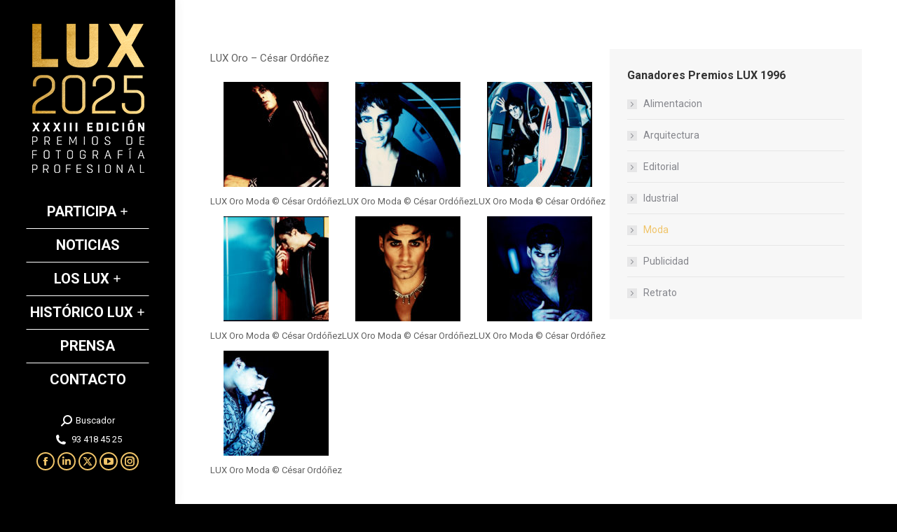

--- FILE ---
content_type: text/html; charset=UTF-8
request_url: https://premioslux.com/galardonados-1996/moda/
body_size: 16181
content:
<!DOCTYPE html>
<!--[if !(IE 6) | !(IE 7) | !(IE 8)  ]><!-->
<html lang="es" prefix="og: https://ogp.me/ns#" class="no-js">
<!--<![endif]-->
<head>
	<meta charset="UTF-8" />
				<meta name="viewport" content="width=device-width, initial-scale=1, maximum-scale=1, user-scalable=0"/>
			<meta name="theme-color" content="#f0c469"/>	<link rel="profile" href="https://gmpg.org/xfn/11" />
		<style>img:is([sizes="auto" i], [sizes^="auto," i]) { contain-intrinsic-size: 3000px 1500px }</style>
	
<!-- Google Tag Manager for WordPress by gtm4wp.com -->
<script data-cfasync="false" data-pagespeed-no-defer>
	var gtm4wp_datalayer_name = "dataLayer";
	var dataLayer = dataLayer || [];
</script>
<!-- End Google Tag Manager for WordPress by gtm4wp.com -->
<!-- Optimización en motores de búsqueda por Rank Math PRO -  https://rankmath.com/ -->
<title>Moda &middot; Premios LUX</title>
<meta name="description" content="LUX Oro - César Ordóñez"/>
<meta name="robots" content="follow, index, max-snippet:-1, max-video-preview:-1, max-image-preview:large"/>
<link rel="canonical" href="https://premioslux.com/galardonados-1996/moda/" />
<meta property="og:locale" content="es_ES" />
<meta property="og:type" content="article" />
<meta property="og:title" content="Moda &middot; Premios LUX" />
<meta property="og:description" content="LUX Oro - César Ordóñez" />
<meta property="og:url" content="https://premioslux.com/galardonados-1996/moda/" />
<meta property="og:site_name" content="Premios LUX" />
<meta property="og:updated_time" content="2017-11-10T09:56:45+01:00" />
<meta property="article:published_time" content="2017-11-06T16:19:06+01:00" />
<meta property="article:modified_time" content="2017-11-10T09:56:45+01:00" />
<meta name="twitter:card" content="summary_large_image" />
<meta name="twitter:title" content="Moda &middot; Premios LUX" />
<meta name="twitter:description" content="LUX Oro - César Ordóñez" />
<meta name="twitter:label1" content="Tiempo de lectura" />
<meta name="twitter:data1" content="Menos de un minuto" />
<script type="application/ld+json" class="rank-math-schema-pro">{"@context":"https://schema.org","@graph":[{"@type":["Website","Organization"],"@id":"https://premioslux.com/#organization","name":"Asociaci\u00f3n de Fot\u00f3grafos Profesionales de Espa\u00f1a","url":"https://premioslux.com/site","openingHours":["Monday,Tuesday,Wednesday,Thursday,Friday,Saturday,Sunday 09:00-17:00"]},{"@type":"WebSite","@id":"https://premioslux.com/#website","url":"https://premioslux.com","name":"Asociaci\u00f3n de Fot\u00f3grafos Profesionales de Espa\u00f1a","publisher":{"@id":"https://premioslux.com/#organization"},"inLanguage":"es"},{"@type":"WebPage","@id":"https://premioslux.com/galardonados-1996/moda/#webpage","url":"https://premioslux.com/galardonados-1996/moda/","name":"Moda &middot; Premios LUX","datePublished":"2017-11-06T16:19:06+01:00","dateModified":"2017-11-10T09:56:45+01:00","isPartOf":{"@id":"https://premioslux.com/#website"},"inLanguage":"es"},{"@type":"Person","@id":"https://premioslux.com/author/admin/","name":"Premios LUX","url":"https://premioslux.com/author/admin/","image":{"@type":"ImageObject","@id":"https://secure.gravatar.com/avatar/f5d9bfaa8d82091474413090934e29aa4b44f94a38e0f95dd99e1173c7a7fb59?s=96&amp;d=mm&amp;r=g","url":"https://secure.gravatar.com/avatar/f5d9bfaa8d82091474413090934e29aa4b44f94a38e0f95dd99e1173c7a7fb59?s=96&amp;d=mm&amp;r=g","caption":"Premios LUX","inLanguage":"es"},"worksFor":{"@id":"https://premioslux.com/#organization"}},{"@type":"Article","headline":"Moda &middot; Premios LUX","datePublished":"2017-11-06T16:19:06+01:00","dateModified":"2017-11-10T09:56:45+01:00","author":{"@id":"https://premioslux.com/author/admin/","name":"Premios LUX"},"publisher":{"@id":"https://premioslux.com/#organization"},"description":"LUX Oro - C\u00e9sar Ord\u00f3\u00f1ez","name":"Moda &middot; Premios LUX","@id":"https://premioslux.com/galardonados-1996/moda/#richSnippet","isPartOf":{"@id":"https://premioslux.com/galardonados-1996/moda/#webpage"},"inLanguage":"es","mainEntityOfPage":{"@id":"https://premioslux.com/galardonados-1996/moda/#webpage"}}]}</script>
<!-- /Plugin Rank Math WordPress SEO -->

<link rel='dns-prefetch' href='//fonts.googleapis.com' />
<link rel="alternate" type="application/rss+xml" title="Premios LUX &raquo; Feed" href="https://premioslux.com/feed/" />
<link rel="alternate" type="application/rss+xml" title="Premios LUX &raquo; Feed de los comentarios" href="https://premioslux.com/comments/feed/" />
<script type="b037883d7ba8944b916a6b12-text/javascript">
window._wpemojiSettings = {"baseUrl":"https:\/\/s.w.org\/images\/core\/emoji\/16.0.1\/72x72\/","ext":".png","svgUrl":"https:\/\/s.w.org\/images\/core\/emoji\/16.0.1\/svg\/","svgExt":".svg","source":{"concatemoji":"https:\/\/premioslux.com\/wp-includes\/js\/wp-emoji-release.min.js?ver=6.8.3"}};
/*! This file is auto-generated */
!function(s,n){var o,i,e;function c(e){try{var t={supportTests:e,timestamp:(new Date).valueOf()};sessionStorage.setItem(o,JSON.stringify(t))}catch(e){}}function p(e,t,n){e.clearRect(0,0,e.canvas.width,e.canvas.height),e.fillText(t,0,0);var t=new Uint32Array(e.getImageData(0,0,e.canvas.width,e.canvas.height).data),a=(e.clearRect(0,0,e.canvas.width,e.canvas.height),e.fillText(n,0,0),new Uint32Array(e.getImageData(0,0,e.canvas.width,e.canvas.height).data));return t.every(function(e,t){return e===a[t]})}function u(e,t){e.clearRect(0,0,e.canvas.width,e.canvas.height),e.fillText(t,0,0);for(var n=e.getImageData(16,16,1,1),a=0;a<n.data.length;a++)if(0!==n.data[a])return!1;return!0}function f(e,t,n,a){switch(t){case"flag":return n(e,"\ud83c\udff3\ufe0f\u200d\u26a7\ufe0f","\ud83c\udff3\ufe0f\u200b\u26a7\ufe0f")?!1:!n(e,"\ud83c\udde8\ud83c\uddf6","\ud83c\udde8\u200b\ud83c\uddf6")&&!n(e,"\ud83c\udff4\udb40\udc67\udb40\udc62\udb40\udc65\udb40\udc6e\udb40\udc67\udb40\udc7f","\ud83c\udff4\u200b\udb40\udc67\u200b\udb40\udc62\u200b\udb40\udc65\u200b\udb40\udc6e\u200b\udb40\udc67\u200b\udb40\udc7f");case"emoji":return!a(e,"\ud83e\udedf")}return!1}function g(e,t,n,a){var r="undefined"!=typeof WorkerGlobalScope&&self instanceof WorkerGlobalScope?new OffscreenCanvas(300,150):s.createElement("canvas"),o=r.getContext("2d",{willReadFrequently:!0}),i=(o.textBaseline="top",o.font="600 32px Arial",{});return e.forEach(function(e){i[e]=t(o,e,n,a)}),i}function t(e){var t=s.createElement("script");t.src=e,t.defer=!0,s.head.appendChild(t)}"undefined"!=typeof Promise&&(o="wpEmojiSettingsSupports",i=["flag","emoji"],n.supports={everything:!0,everythingExceptFlag:!0},e=new Promise(function(e){s.addEventListener("DOMContentLoaded",e,{once:!0})}),new Promise(function(t){var n=function(){try{var e=JSON.parse(sessionStorage.getItem(o));if("object"==typeof e&&"number"==typeof e.timestamp&&(new Date).valueOf()<e.timestamp+604800&&"object"==typeof e.supportTests)return e.supportTests}catch(e){}return null}();if(!n){if("undefined"!=typeof Worker&&"undefined"!=typeof OffscreenCanvas&&"undefined"!=typeof URL&&URL.createObjectURL&&"undefined"!=typeof Blob)try{var e="postMessage("+g.toString()+"("+[JSON.stringify(i),f.toString(),p.toString(),u.toString()].join(",")+"));",a=new Blob([e],{type:"text/javascript"}),r=new Worker(URL.createObjectURL(a),{name:"wpTestEmojiSupports"});return void(r.onmessage=function(e){c(n=e.data),r.terminate(),t(n)})}catch(e){}c(n=g(i,f,p,u))}t(n)}).then(function(e){for(var t in e)n.supports[t]=e[t],n.supports.everything=n.supports.everything&&n.supports[t],"flag"!==t&&(n.supports.everythingExceptFlag=n.supports.everythingExceptFlag&&n.supports[t]);n.supports.everythingExceptFlag=n.supports.everythingExceptFlag&&!n.supports.flag,n.DOMReady=!1,n.readyCallback=function(){n.DOMReady=!0}}).then(function(){return e}).then(function(){var e;n.supports.everything||(n.readyCallback(),(e=n.source||{}).concatemoji?t(e.concatemoji):e.wpemoji&&e.twemoji&&(t(e.twemoji),t(e.wpemoji)))}))}((window,document),window._wpemojiSettings);
</script>
<style id='wp-emoji-styles-inline-css'>

	img.wp-smiley, img.emoji {
		display: inline !important;
		border: none !important;
		box-shadow: none !important;
		height: 1em !important;
		width: 1em !important;
		margin: 0 0.07em !important;
		vertical-align: -0.1em !important;
		background: none !important;
		padding: 0 !important;
	}
</style>
<link rel='stylesheet' id='wp-block-library-css' href='https://premioslux.com/wp-includes/css/dist/block-library/style.min.css?ver=6.8.3' media='all' />
<style id='wp-block-library-theme-inline-css'>
.wp-block-audio :where(figcaption){color:#555;font-size:13px;text-align:center}.is-dark-theme .wp-block-audio :where(figcaption){color:#ffffffa6}.wp-block-audio{margin:0 0 1em}.wp-block-code{border:1px solid #ccc;border-radius:4px;font-family:Menlo,Consolas,monaco,monospace;padding:.8em 1em}.wp-block-embed :where(figcaption){color:#555;font-size:13px;text-align:center}.is-dark-theme .wp-block-embed :where(figcaption){color:#ffffffa6}.wp-block-embed{margin:0 0 1em}.blocks-gallery-caption{color:#555;font-size:13px;text-align:center}.is-dark-theme .blocks-gallery-caption{color:#ffffffa6}:root :where(.wp-block-image figcaption){color:#555;font-size:13px;text-align:center}.is-dark-theme :root :where(.wp-block-image figcaption){color:#ffffffa6}.wp-block-image{margin:0 0 1em}.wp-block-pullquote{border-bottom:4px solid;border-top:4px solid;color:currentColor;margin-bottom:1.75em}.wp-block-pullquote cite,.wp-block-pullquote footer,.wp-block-pullquote__citation{color:currentColor;font-size:.8125em;font-style:normal;text-transform:uppercase}.wp-block-quote{border-left:.25em solid;margin:0 0 1.75em;padding-left:1em}.wp-block-quote cite,.wp-block-quote footer{color:currentColor;font-size:.8125em;font-style:normal;position:relative}.wp-block-quote:where(.has-text-align-right){border-left:none;border-right:.25em solid;padding-left:0;padding-right:1em}.wp-block-quote:where(.has-text-align-center){border:none;padding-left:0}.wp-block-quote.is-large,.wp-block-quote.is-style-large,.wp-block-quote:where(.is-style-plain){border:none}.wp-block-search .wp-block-search__label{font-weight:700}.wp-block-search__button{border:1px solid #ccc;padding:.375em .625em}:where(.wp-block-group.has-background){padding:1.25em 2.375em}.wp-block-separator.has-css-opacity{opacity:.4}.wp-block-separator{border:none;border-bottom:2px solid;margin-left:auto;margin-right:auto}.wp-block-separator.has-alpha-channel-opacity{opacity:1}.wp-block-separator:not(.is-style-wide):not(.is-style-dots){width:100px}.wp-block-separator.has-background:not(.is-style-dots){border-bottom:none;height:1px}.wp-block-separator.has-background:not(.is-style-wide):not(.is-style-dots){height:2px}.wp-block-table{margin:0 0 1em}.wp-block-table td,.wp-block-table th{word-break:normal}.wp-block-table :where(figcaption){color:#555;font-size:13px;text-align:center}.is-dark-theme .wp-block-table :where(figcaption){color:#ffffffa6}.wp-block-video :where(figcaption){color:#555;font-size:13px;text-align:center}.is-dark-theme .wp-block-video :where(figcaption){color:#ffffffa6}.wp-block-video{margin:0 0 1em}:root :where(.wp-block-template-part.has-background){margin-bottom:0;margin-top:0;padding:1.25em 2.375em}
</style>
<style id='classic-theme-styles-inline-css'>
/*! This file is auto-generated */
.wp-block-button__link{color:#fff;background-color:#32373c;border-radius:9999px;box-shadow:none;text-decoration:none;padding:calc(.667em + 2px) calc(1.333em + 2px);font-size:1.125em}.wp-block-file__button{background:#32373c;color:#fff;text-decoration:none}
</style>
<style id='global-styles-inline-css'>
:root{--wp--preset--aspect-ratio--square: 1;--wp--preset--aspect-ratio--4-3: 4/3;--wp--preset--aspect-ratio--3-4: 3/4;--wp--preset--aspect-ratio--3-2: 3/2;--wp--preset--aspect-ratio--2-3: 2/3;--wp--preset--aspect-ratio--16-9: 16/9;--wp--preset--aspect-ratio--9-16: 9/16;--wp--preset--color--black: #000000;--wp--preset--color--cyan-bluish-gray: #abb8c3;--wp--preset--color--white: #FFF;--wp--preset--color--pale-pink: #f78da7;--wp--preset--color--vivid-red: #cf2e2e;--wp--preset--color--luminous-vivid-orange: #ff6900;--wp--preset--color--luminous-vivid-amber: #fcb900;--wp--preset--color--light-green-cyan: #7bdcb5;--wp--preset--color--vivid-green-cyan: #00d084;--wp--preset--color--pale-cyan-blue: #8ed1fc;--wp--preset--color--vivid-cyan-blue: #0693e3;--wp--preset--color--vivid-purple: #9b51e0;--wp--preset--color--accent: #f0c469;--wp--preset--color--dark-gray: #111;--wp--preset--color--light-gray: #767676;--wp--preset--gradient--vivid-cyan-blue-to-vivid-purple: linear-gradient(135deg,rgba(6,147,227,1) 0%,rgb(155,81,224) 100%);--wp--preset--gradient--light-green-cyan-to-vivid-green-cyan: linear-gradient(135deg,rgb(122,220,180) 0%,rgb(0,208,130) 100%);--wp--preset--gradient--luminous-vivid-amber-to-luminous-vivid-orange: linear-gradient(135deg,rgba(252,185,0,1) 0%,rgba(255,105,0,1) 100%);--wp--preset--gradient--luminous-vivid-orange-to-vivid-red: linear-gradient(135deg,rgba(255,105,0,1) 0%,rgb(207,46,46) 100%);--wp--preset--gradient--very-light-gray-to-cyan-bluish-gray: linear-gradient(135deg,rgb(238,238,238) 0%,rgb(169,184,195) 100%);--wp--preset--gradient--cool-to-warm-spectrum: linear-gradient(135deg,rgb(74,234,220) 0%,rgb(151,120,209) 20%,rgb(207,42,186) 40%,rgb(238,44,130) 60%,rgb(251,105,98) 80%,rgb(254,248,76) 100%);--wp--preset--gradient--blush-light-purple: linear-gradient(135deg,rgb(255,206,236) 0%,rgb(152,150,240) 100%);--wp--preset--gradient--blush-bordeaux: linear-gradient(135deg,rgb(254,205,165) 0%,rgb(254,45,45) 50%,rgb(107,0,62) 100%);--wp--preset--gradient--luminous-dusk: linear-gradient(135deg,rgb(255,203,112) 0%,rgb(199,81,192) 50%,rgb(65,88,208) 100%);--wp--preset--gradient--pale-ocean: linear-gradient(135deg,rgb(255,245,203) 0%,rgb(182,227,212) 50%,rgb(51,167,181) 100%);--wp--preset--gradient--electric-grass: linear-gradient(135deg,rgb(202,248,128) 0%,rgb(113,206,126) 100%);--wp--preset--gradient--midnight: linear-gradient(135deg,rgb(2,3,129) 0%,rgb(40,116,252) 100%);--wp--preset--font-size--small: 13px;--wp--preset--font-size--medium: 20px;--wp--preset--font-size--large: 36px;--wp--preset--font-size--x-large: 42px;--wp--preset--spacing--20: 0.44rem;--wp--preset--spacing--30: 0.67rem;--wp--preset--spacing--40: 1rem;--wp--preset--spacing--50: 1.5rem;--wp--preset--spacing--60: 2.25rem;--wp--preset--spacing--70: 3.38rem;--wp--preset--spacing--80: 5.06rem;--wp--preset--shadow--natural: 6px 6px 9px rgba(0, 0, 0, 0.2);--wp--preset--shadow--deep: 12px 12px 50px rgba(0, 0, 0, 0.4);--wp--preset--shadow--sharp: 6px 6px 0px rgba(0, 0, 0, 0.2);--wp--preset--shadow--outlined: 6px 6px 0px -3px rgba(255, 255, 255, 1), 6px 6px rgba(0, 0, 0, 1);--wp--preset--shadow--crisp: 6px 6px 0px rgba(0, 0, 0, 1);}:where(.is-layout-flex){gap: 0.5em;}:where(.is-layout-grid){gap: 0.5em;}body .is-layout-flex{display: flex;}.is-layout-flex{flex-wrap: wrap;align-items: center;}.is-layout-flex > :is(*, div){margin: 0;}body .is-layout-grid{display: grid;}.is-layout-grid > :is(*, div){margin: 0;}:where(.wp-block-columns.is-layout-flex){gap: 2em;}:where(.wp-block-columns.is-layout-grid){gap: 2em;}:where(.wp-block-post-template.is-layout-flex){gap: 1.25em;}:where(.wp-block-post-template.is-layout-grid){gap: 1.25em;}.has-black-color{color: var(--wp--preset--color--black) !important;}.has-cyan-bluish-gray-color{color: var(--wp--preset--color--cyan-bluish-gray) !important;}.has-white-color{color: var(--wp--preset--color--white) !important;}.has-pale-pink-color{color: var(--wp--preset--color--pale-pink) !important;}.has-vivid-red-color{color: var(--wp--preset--color--vivid-red) !important;}.has-luminous-vivid-orange-color{color: var(--wp--preset--color--luminous-vivid-orange) !important;}.has-luminous-vivid-amber-color{color: var(--wp--preset--color--luminous-vivid-amber) !important;}.has-light-green-cyan-color{color: var(--wp--preset--color--light-green-cyan) !important;}.has-vivid-green-cyan-color{color: var(--wp--preset--color--vivid-green-cyan) !important;}.has-pale-cyan-blue-color{color: var(--wp--preset--color--pale-cyan-blue) !important;}.has-vivid-cyan-blue-color{color: var(--wp--preset--color--vivid-cyan-blue) !important;}.has-vivid-purple-color{color: var(--wp--preset--color--vivid-purple) !important;}.has-black-background-color{background-color: var(--wp--preset--color--black) !important;}.has-cyan-bluish-gray-background-color{background-color: var(--wp--preset--color--cyan-bluish-gray) !important;}.has-white-background-color{background-color: var(--wp--preset--color--white) !important;}.has-pale-pink-background-color{background-color: var(--wp--preset--color--pale-pink) !important;}.has-vivid-red-background-color{background-color: var(--wp--preset--color--vivid-red) !important;}.has-luminous-vivid-orange-background-color{background-color: var(--wp--preset--color--luminous-vivid-orange) !important;}.has-luminous-vivid-amber-background-color{background-color: var(--wp--preset--color--luminous-vivid-amber) !important;}.has-light-green-cyan-background-color{background-color: var(--wp--preset--color--light-green-cyan) !important;}.has-vivid-green-cyan-background-color{background-color: var(--wp--preset--color--vivid-green-cyan) !important;}.has-pale-cyan-blue-background-color{background-color: var(--wp--preset--color--pale-cyan-blue) !important;}.has-vivid-cyan-blue-background-color{background-color: var(--wp--preset--color--vivid-cyan-blue) !important;}.has-vivid-purple-background-color{background-color: var(--wp--preset--color--vivid-purple) !important;}.has-black-border-color{border-color: var(--wp--preset--color--black) !important;}.has-cyan-bluish-gray-border-color{border-color: var(--wp--preset--color--cyan-bluish-gray) !important;}.has-white-border-color{border-color: var(--wp--preset--color--white) !important;}.has-pale-pink-border-color{border-color: var(--wp--preset--color--pale-pink) !important;}.has-vivid-red-border-color{border-color: var(--wp--preset--color--vivid-red) !important;}.has-luminous-vivid-orange-border-color{border-color: var(--wp--preset--color--luminous-vivid-orange) !important;}.has-luminous-vivid-amber-border-color{border-color: var(--wp--preset--color--luminous-vivid-amber) !important;}.has-light-green-cyan-border-color{border-color: var(--wp--preset--color--light-green-cyan) !important;}.has-vivid-green-cyan-border-color{border-color: var(--wp--preset--color--vivid-green-cyan) !important;}.has-pale-cyan-blue-border-color{border-color: var(--wp--preset--color--pale-cyan-blue) !important;}.has-vivid-cyan-blue-border-color{border-color: var(--wp--preset--color--vivid-cyan-blue) !important;}.has-vivid-purple-border-color{border-color: var(--wp--preset--color--vivid-purple) !important;}.has-vivid-cyan-blue-to-vivid-purple-gradient-background{background: var(--wp--preset--gradient--vivid-cyan-blue-to-vivid-purple) !important;}.has-light-green-cyan-to-vivid-green-cyan-gradient-background{background: var(--wp--preset--gradient--light-green-cyan-to-vivid-green-cyan) !important;}.has-luminous-vivid-amber-to-luminous-vivid-orange-gradient-background{background: var(--wp--preset--gradient--luminous-vivid-amber-to-luminous-vivid-orange) !important;}.has-luminous-vivid-orange-to-vivid-red-gradient-background{background: var(--wp--preset--gradient--luminous-vivid-orange-to-vivid-red) !important;}.has-very-light-gray-to-cyan-bluish-gray-gradient-background{background: var(--wp--preset--gradient--very-light-gray-to-cyan-bluish-gray) !important;}.has-cool-to-warm-spectrum-gradient-background{background: var(--wp--preset--gradient--cool-to-warm-spectrum) !important;}.has-blush-light-purple-gradient-background{background: var(--wp--preset--gradient--blush-light-purple) !important;}.has-blush-bordeaux-gradient-background{background: var(--wp--preset--gradient--blush-bordeaux) !important;}.has-luminous-dusk-gradient-background{background: var(--wp--preset--gradient--luminous-dusk) !important;}.has-pale-ocean-gradient-background{background: var(--wp--preset--gradient--pale-ocean) !important;}.has-electric-grass-gradient-background{background: var(--wp--preset--gradient--electric-grass) !important;}.has-midnight-gradient-background{background: var(--wp--preset--gradient--midnight) !important;}.has-small-font-size{font-size: var(--wp--preset--font-size--small) !important;}.has-medium-font-size{font-size: var(--wp--preset--font-size--medium) !important;}.has-large-font-size{font-size: var(--wp--preset--font-size--large) !important;}.has-x-large-font-size{font-size: var(--wp--preset--font-size--x-large) !important;}
:where(.wp-block-post-template.is-layout-flex){gap: 1.25em;}:where(.wp-block-post-template.is-layout-grid){gap: 1.25em;}
:where(.wp-block-columns.is-layout-flex){gap: 2em;}:where(.wp-block-columns.is-layout-grid){gap: 2em;}
:root :where(.wp-block-pullquote){font-size: 1.5em;line-height: 1.6;}
</style>
<link rel='stylesheet' id='the7-font-css' href='https://premioslux.com/wp-content/themes/dt-the7/fonts/icomoon-the7-font/icomoon-the7-font.min.css?ver=12.10.0.1' media='all' />
<link rel='stylesheet' id='the7-awesome-fonts-css' href='https://premioslux.com/wp-content/themes/dt-the7/fonts/FontAwesome/css/all.min.css?ver=12.10.0.1' media='all' />
<link rel='stylesheet' id='hurrytimer-css' href='https://premioslux.com/wp-content/uploads/hurrytimer/css/813b6966646f4b35.css?ver=6.8.3' media='all' />
<style id="dt-web-fonts-css" media="all">/* cyrillic-ext */
@font-face {
  font-family: 'Roboto';
  font-style: italic;
  font-weight: 400;
  font-stretch: 100%;
  font-display: swap;
  src: url(/fonts.gstatic.com/s/roboto/v50/KFOKCnqEu92Fr1Mu53ZEC9_Vu3r1gIhOszmOClHrs6ljXfMMLoHQuAX-k3Yi128m0kN2.woff2) format('woff2');
  unicode-range: U+0460-052F, U+1C80-1C8A, U+20B4, U+2DE0-2DFF, U+A640-A69F, U+FE2E-FE2F;
}
/* cyrillic */
@font-face {
  font-family: 'Roboto';
  font-style: italic;
  font-weight: 400;
  font-stretch: 100%;
  font-display: swap;
  src: url(/fonts.gstatic.com/s/roboto/v50/KFOKCnqEu92Fr1Mu53ZEC9_Vu3r1gIhOszmOClHrs6ljXfMMLoHQuAz-k3Yi128m0kN2.woff2) format('woff2');
  unicode-range: U+0301, U+0400-045F, U+0490-0491, U+04B0-04B1, U+2116;
}
/* greek-ext */
@font-face {
  font-family: 'Roboto';
  font-style: italic;
  font-weight: 400;
  font-stretch: 100%;
  font-display: swap;
  src: url(/fonts.gstatic.com/s/roboto/v50/KFOKCnqEu92Fr1Mu53ZEC9_Vu3r1gIhOszmOClHrs6ljXfMMLoHQuAT-k3Yi128m0kN2.woff2) format('woff2');
  unicode-range: U+1F00-1FFF;
}
/* greek */
@font-face {
  font-family: 'Roboto';
  font-style: italic;
  font-weight: 400;
  font-stretch: 100%;
  font-display: swap;
  src: url(/fonts.gstatic.com/s/roboto/v50/KFOKCnqEu92Fr1Mu53ZEC9_Vu3r1gIhOszmOClHrs6ljXfMMLoHQuAv-k3Yi128m0kN2.woff2) format('woff2');
  unicode-range: U+0370-0377, U+037A-037F, U+0384-038A, U+038C, U+038E-03A1, U+03A3-03FF;
}
/* math */
@font-face {
  font-family: 'Roboto';
  font-style: italic;
  font-weight: 400;
  font-stretch: 100%;
  font-display: swap;
  src: url(/fonts.gstatic.com/s/roboto/v50/KFOKCnqEu92Fr1Mu53ZEC9_Vu3r1gIhOszmOClHrs6ljXfMMLoHQuHT-k3Yi128m0kN2.woff2) format('woff2');
  unicode-range: U+0302-0303, U+0305, U+0307-0308, U+0310, U+0312, U+0315, U+031A, U+0326-0327, U+032C, U+032F-0330, U+0332-0333, U+0338, U+033A, U+0346, U+034D, U+0391-03A1, U+03A3-03A9, U+03B1-03C9, U+03D1, U+03D5-03D6, U+03F0-03F1, U+03F4-03F5, U+2016-2017, U+2034-2038, U+203C, U+2040, U+2043, U+2047, U+2050, U+2057, U+205F, U+2070-2071, U+2074-208E, U+2090-209C, U+20D0-20DC, U+20E1, U+20E5-20EF, U+2100-2112, U+2114-2115, U+2117-2121, U+2123-214F, U+2190, U+2192, U+2194-21AE, U+21B0-21E5, U+21F1-21F2, U+21F4-2211, U+2213-2214, U+2216-22FF, U+2308-230B, U+2310, U+2319, U+231C-2321, U+2336-237A, U+237C, U+2395, U+239B-23B7, U+23D0, U+23DC-23E1, U+2474-2475, U+25AF, U+25B3, U+25B7, U+25BD, U+25C1, U+25CA, U+25CC, U+25FB, U+266D-266F, U+27C0-27FF, U+2900-2AFF, U+2B0E-2B11, U+2B30-2B4C, U+2BFE, U+3030, U+FF5B, U+FF5D, U+1D400-1D7FF, U+1EE00-1EEFF;
}
/* symbols */
@font-face {
  font-family: 'Roboto';
  font-style: italic;
  font-weight: 400;
  font-stretch: 100%;
  font-display: swap;
  src: url(/fonts.gstatic.com/s/roboto/v50/KFOKCnqEu92Fr1Mu53ZEC9_Vu3r1gIhOszmOClHrs6ljXfMMLoHQuGb-k3Yi128m0kN2.woff2) format('woff2');
  unicode-range: U+0001-000C, U+000E-001F, U+007F-009F, U+20DD-20E0, U+20E2-20E4, U+2150-218F, U+2190, U+2192, U+2194-2199, U+21AF, U+21E6-21F0, U+21F3, U+2218-2219, U+2299, U+22C4-22C6, U+2300-243F, U+2440-244A, U+2460-24FF, U+25A0-27BF, U+2800-28FF, U+2921-2922, U+2981, U+29BF, U+29EB, U+2B00-2BFF, U+4DC0-4DFF, U+FFF9-FFFB, U+10140-1018E, U+10190-1019C, U+101A0, U+101D0-101FD, U+102E0-102FB, U+10E60-10E7E, U+1D2C0-1D2D3, U+1D2E0-1D37F, U+1F000-1F0FF, U+1F100-1F1AD, U+1F1E6-1F1FF, U+1F30D-1F30F, U+1F315, U+1F31C, U+1F31E, U+1F320-1F32C, U+1F336, U+1F378, U+1F37D, U+1F382, U+1F393-1F39F, U+1F3A7-1F3A8, U+1F3AC-1F3AF, U+1F3C2, U+1F3C4-1F3C6, U+1F3CA-1F3CE, U+1F3D4-1F3E0, U+1F3ED, U+1F3F1-1F3F3, U+1F3F5-1F3F7, U+1F408, U+1F415, U+1F41F, U+1F426, U+1F43F, U+1F441-1F442, U+1F444, U+1F446-1F449, U+1F44C-1F44E, U+1F453, U+1F46A, U+1F47D, U+1F4A3, U+1F4B0, U+1F4B3, U+1F4B9, U+1F4BB, U+1F4BF, U+1F4C8-1F4CB, U+1F4D6, U+1F4DA, U+1F4DF, U+1F4E3-1F4E6, U+1F4EA-1F4ED, U+1F4F7, U+1F4F9-1F4FB, U+1F4FD-1F4FE, U+1F503, U+1F507-1F50B, U+1F50D, U+1F512-1F513, U+1F53E-1F54A, U+1F54F-1F5FA, U+1F610, U+1F650-1F67F, U+1F687, U+1F68D, U+1F691, U+1F694, U+1F698, U+1F6AD, U+1F6B2, U+1F6B9-1F6BA, U+1F6BC, U+1F6C6-1F6CF, U+1F6D3-1F6D7, U+1F6E0-1F6EA, U+1F6F0-1F6F3, U+1F6F7-1F6FC, U+1F700-1F7FF, U+1F800-1F80B, U+1F810-1F847, U+1F850-1F859, U+1F860-1F887, U+1F890-1F8AD, U+1F8B0-1F8BB, U+1F8C0-1F8C1, U+1F900-1F90B, U+1F93B, U+1F946, U+1F984, U+1F996, U+1F9E9, U+1FA00-1FA6F, U+1FA70-1FA7C, U+1FA80-1FA89, U+1FA8F-1FAC6, U+1FACE-1FADC, U+1FADF-1FAE9, U+1FAF0-1FAF8, U+1FB00-1FBFF;
}
/* vietnamese */
@font-face {
  font-family: 'Roboto';
  font-style: italic;
  font-weight: 400;
  font-stretch: 100%;
  font-display: swap;
  src: url(/fonts.gstatic.com/s/roboto/v50/KFOKCnqEu92Fr1Mu53ZEC9_Vu3r1gIhOszmOClHrs6ljXfMMLoHQuAf-k3Yi128m0kN2.woff2) format('woff2');
  unicode-range: U+0102-0103, U+0110-0111, U+0128-0129, U+0168-0169, U+01A0-01A1, U+01AF-01B0, U+0300-0301, U+0303-0304, U+0308-0309, U+0323, U+0329, U+1EA0-1EF9, U+20AB;
}
/* latin-ext */
@font-face {
  font-family: 'Roboto';
  font-style: italic;
  font-weight: 400;
  font-stretch: 100%;
  font-display: swap;
  src: url(/fonts.gstatic.com/s/roboto/v50/KFOKCnqEu92Fr1Mu53ZEC9_Vu3r1gIhOszmOClHrs6ljXfMMLoHQuAb-k3Yi128m0kN2.woff2) format('woff2');
  unicode-range: U+0100-02BA, U+02BD-02C5, U+02C7-02CC, U+02CE-02D7, U+02DD-02FF, U+0304, U+0308, U+0329, U+1D00-1DBF, U+1E00-1E9F, U+1EF2-1EFF, U+2020, U+20A0-20AB, U+20AD-20C0, U+2113, U+2C60-2C7F, U+A720-A7FF;
}
/* latin */
@font-face {
  font-family: 'Roboto';
  font-style: italic;
  font-weight: 400;
  font-stretch: 100%;
  font-display: swap;
  src: url(/fonts.gstatic.com/s/roboto/v50/KFOKCnqEu92Fr1Mu53ZEC9_Vu3r1gIhOszmOClHrs6ljXfMMLoHQuAj-k3Yi128m0g.woff2) format('woff2');
  unicode-range: U+0000-00FF, U+0131, U+0152-0153, U+02BB-02BC, U+02C6, U+02DA, U+02DC, U+0304, U+0308, U+0329, U+2000-206F, U+20AC, U+2122, U+2191, U+2193, U+2212, U+2215, U+FEFF, U+FFFD;
}
/* cyrillic-ext */
@font-face {
  font-family: 'Roboto';
  font-style: normal;
  font-weight: 400;
  font-stretch: 100%;
  font-display: swap;
  src: url(/fonts.gstatic.com/s/roboto/v50/KFO7CnqEu92Fr1ME7kSn66aGLdTylUAMa3GUBHMdazTgWw.woff2) format('woff2');
  unicode-range: U+0460-052F, U+1C80-1C8A, U+20B4, U+2DE0-2DFF, U+A640-A69F, U+FE2E-FE2F;
}
/* cyrillic */
@font-face {
  font-family: 'Roboto';
  font-style: normal;
  font-weight: 400;
  font-stretch: 100%;
  font-display: swap;
  src: url(/fonts.gstatic.com/s/roboto/v50/KFO7CnqEu92Fr1ME7kSn66aGLdTylUAMa3iUBHMdazTgWw.woff2) format('woff2');
  unicode-range: U+0301, U+0400-045F, U+0490-0491, U+04B0-04B1, U+2116;
}
/* greek-ext */
@font-face {
  font-family: 'Roboto';
  font-style: normal;
  font-weight: 400;
  font-stretch: 100%;
  font-display: swap;
  src: url(/fonts.gstatic.com/s/roboto/v50/KFO7CnqEu92Fr1ME7kSn66aGLdTylUAMa3CUBHMdazTgWw.woff2) format('woff2');
  unicode-range: U+1F00-1FFF;
}
/* greek */
@font-face {
  font-family: 'Roboto';
  font-style: normal;
  font-weight: 400;
  font-stretch: 100%;
  font-display: swap;
  src: url(/fonts.gstatic.com/s/roboto/v50/KFO7CnqEu92Fr1ME7kSn66aGLdTylUAMa3-UBHMdazTgWw.woff2) format('woff2');
  unicode-range: U+0370-0377, U+037A-037F, U+0384-038A, U+038C, U+038E-03A1, U+03A3-03FF;
}
/* math */
@font-face {
  font-family: 'Roboto';
  font-style: normal;
  font-weight: 400;
  font-stretch: 100%;
  font-display: swap;
  src: url(/fonts.gstatic.com/s/roboto/v50/KFO7CnqEu92Fr1ME7kSn66aGLdTylUAMawCUBHMdazTgWw.woff2) format('woff2');
  unicode-range: U+0302-0303, U+0305, U+0307-0308, U+0310, U+0312, U+0315, U+031A, U+0326-0327, U+032C, U+032F-0330, U+0332-0333, U+0338, U+033A, U+0346, U+034D, U+0391-03A1, U+03A3-03A9, U+03B1-03C9, U+03D1, U+03D5-03D6, U+03F0-03F1, U+03F4-03F5, U+2016-2017, U+2034-2038, U+203C, U+2040, U+2043, U+2047, U+2050, U+2057, U+205F, U+2070-2071, U+2074-208E, U+2090-209C, U+20D0-20DC, U+20E1, U+20E5-20EF, U+2100-2112, U+2114-2115, U+2117-2121, U+2123-214F, U+2190, U+2192, U+2194-21AE, U+21B0-21E5, U+21F1-21F2, U+21F4-2211, U+2213-2214, U+2216-22FF, U+2308-230B, U+2310, U+2319, U+231C-2321, U+2336-237A, U+237C, U+2395, U+239B-23B7, U+23D0, U+23DC-23E1, U+2474-2475, U+25AF, U+25B3, U+25B7, U+25BD, U+25C1, U+25CA, U+25CC, U+25FB, U+266D-266F, U+27C0-27FF, U+2900-2AFF, U+2B0E-2B11, U+2B30-2B4C, U+2BFE, U+3030, U+FF5B, U+FF5D, U+1D400-1D7FF, U+1EE00-1EEFF;
}
/* symbols */
@font-face {
  font-family: 'Roboto';
  font-style: normal;
  font-weight: 400;
  font-stretch: 100%;
  font-display: swap;
  src: url(/fonts.gstatic.com/s/roboto/v50/KFO7CnqEu92Fr1ME7kSn66aGLdTylUAMaxKUBHMdazTgWw.woff2) format('woff2');
  unicode-range: U+0001-000C, U+000E-001F, U+007F-009F, U+20DD-20E0, U+20E2-20E4, U+2150-218F, U+2190, U+2192, U+2194-2199, U+21AF, U+21E6-21F0, U+21F3, U+2218-2219, U+2299, U+22C4-22C6, U+2300-243F, U+2440-244A, U+2460-24FF, U+25A0-27BF, U+2800-28FF, U+2921-2922, U+2981, U+29BF, U+29EB, U+2B00-2BFF, U+4DC0-4DFF, U+FFF9-FFFB, U+10140-1018E, U+10190-1019C, U+101A0, U+101D0-101FD, U+102E0-102FB, U+10E60-10E7E, U+1D2C0-1D2D3, U+1D2E0-1D37F, U+1F000-1F0FF, U+1F100-1F1AD, U+1F1E6-1F1FF, U+1F30D-1F30F, U+1F315, U+1F31C, U+1F31E, U+1F320-1F32C, U+1F336, U+1F378, U+1F37D, U+1F382, U+1F393-1F39F, U+1F3A7-1F3A8, U+1F3AC-1F3AF, U+1F3C2, U+1F3C4-1F3C6, U+1F3CA-1F3CE, U+1F3D4-1F3E0, U+1F3ED, U+1F3F1-1F3F3, U+1F3F5-1F3F7, U+1F408, U+1F415, U+1F41F, U+1F426, U+1F43F, U+1F441-1F442, U+1F444, U+1F446-1F449, U+1F44C-1F44E, U+1F453, U+1F46A, U+1F47D, U+1F4A3, U+1F4B0, U+1F4B3, U+1F4B9, U+1F4BB, U+1F4BF, U+1F4C8-1F4CB, U+1F4D6, U+1F4DA, U+1F4DF, U+1F4E3-1F4E6, U+1F4EA-1F4ED, U+1F4F7, U+1F4F9-1F4FB, U+1F4FD-1F4FE, U+1F503, U+1F507-1F50B, U+1F50D, U+1F512-1F513, U+1F53E-1F54A, U+1F54F-1F5FA, U+1F610, U+1F650-1F67F, U+1F687, U+1F68D, U+1F691, U+1F694, U+1F698, U+1F6AD, U+1F6B2, U+1F6B9-1F6BA, U+1F6BC, U+1F6C6-1F6CF, U+1F6D3-1F6D7, U+1F6E0-1F6EA, U+1F6F0-1F6F3, U+1F6F7-1F6FC, U+1F700-1F7FF, U+1F800-1F80B, U+1F810-1F847, U+1F850-1F859, U+1F860-1F887, U+1F890-1F8AD, U+1F8B0-1F8BB, U+1F8C0-1F8C1, U+1F900-1F90B, U+1F93B, U+1F946, U+1F984, U+1F996, U+1F9E9, U+1FA00-1FA6F, U+1FA70-1FA7C, U+1FA80-1FA89, U+1FA8F-1FAC6, U+1FACE-1FADC, U+1FADF-1FAE9, U+1FAF0-1FAF8, U+1FB00-1FBFF;
}
/* vietnamese */
@font-face {
  font-family: 'Roboto';
  font-style: normal;
  font-weight: 400;
  font-stretch: 100%;
  font-display: swap;
  src: url(/fonts.gstatic.com/s/roboto/v50/KFO7CnqEu92Fr1ME7kSn66aGLdTylUAMa3OUBHMdazTgWw.woff2) format('woff2');
  unicode-range: U+0102-0103, U+0110-0111, U+0128-0129, U+0168-0169, U+01A0-01A1, U+01AF-01B0, U+0300-0301, U+0303-0304, U+0308-0309, U+0323, U+0329, U+1EA0-1EF9, U+20AB;
}
/* latin-ext */
@font-face {
  font-family: 'Roboto';
  font-style: normal;
  font-weight: 400;
  font-stretch: 100%;
  font-display: swap;
  src: url(/fonts.gstatic.com/s/roboto/v50/KFO7CnqEu92Fr1ME7kSn66aGLdTylUAMa3KUBHMdazTgWw.woff2) format('woff2');
  unicode-range: U+0100-02BA, U+02BD-02C5, U+02C7-02CC, U+02CE-02D7, U+02DD-02FF, U+0304, U+0308, U+0329, U+1D00-1DBF, U+1E00-1E9F, U+1EF2-1EFF, U+2020, U+20A0-20AB, U+20AD-20C0, U+2113, U+2C60-2C7F, U+A720-A7FF;
}
/* latin */
@font-face {
  font-family: 'Roboto';
  font-style: normal;
  font-weight: 400;
  font-stretch: 100%;
  font-display: swap;
  src: url(/fonts.gstatic.com/s/roboto/v50/KFO7CnqEu92Fr1ME7kSn66aGLdTylUAMa3yUBHMdazQ.woff2) format('woff2');
  unicode-range: U+0000-00FF, U+0131, U+0152-0153, U+02BB-02BC, U+02C6, U+02DA, U+02DC, U+0304, U+0308, U+0329, U+2000-206F, U+20AC, U+2122, U+2191, U+2193, U+2212, U+2215, U+FEFF, U+FFFD;
}
/* cyrillic-ext */
@font-face {
  font-family: 'Roboto';
  font-style: normal;
  font-weight: 600;
  font-stretch: 100%;
  font-display: swap;
  src: url(/fonts.gstatic.com/s/roboto/v50/KFO7CnqEu92Fr1ME7kSn66aGLdTylUAMa3GUBHMdazTgWw.woff2) format('woff2');
  unicode-range: U+0460-052F, U+1C80-1C8A, U+20B4, U+2DE0-2DFF, U+A640-A69F, U+FE2E-FE2F;
}
/* cyrillic */
@font-face {
  font-family: 'Roboto';
  font-style: normal;
  font-weight: 600;
  font-stretch: 100%;
  font-display: swap;
  src: url(/fonts.gstatic.com/s/roboto/v50/KFO7CnqEu92Fr1ME7kSn66aGLdTylUAMa3iUBHMdazTgWw.woff2) format('woff2');
  unicode-range: U+0301, U+0400-045F, U+0490-0491, U+04B0-04B1, U+2116;
}
/* greek-ext */
@font-face {
  font-family: 'Roboto';
  font-style: normal;
  font-weight: 600;
  font-stretch: 100%;
  font-display: swap;
  src: url(/fonts.gstatic.com/s/roboto/v50/KFO7CnqEu92Fr1ME7kSn66aGLdTylUAMa3CUBHMdazTgWw.woff2) format('woff2');
  unicode-range: U+1F00-1FFF;
}
/* greek */
@font-face {
  font-family: 'Roboto';
  font-style: normal;
  font-weight: 600;
  font-stretch: 100%;
  font-display: swap;
  src: url(/fonts.gstatic.com/s/roboto/v50/KFO7CnqEu92Fr1ME7kSn66aGLdTylUAMa3-UBHMdazTgWw.woff2) format('woff2');
  unicode-range: U+0370-0377, U+037A-037F, U+0384-038A, U+038C, U+038E-03A1, U+03A3-03FF;
}
/* math */
@font-face {
  font-family: 'Roboto';
  font-style: normal;
  font-weight: 600;
  font-stretch: 100%;
  font-display: swap;
  src: url(/fonts.gstatic.com/s/roboto/v50/KFO7CnqEu92Fr1ME7kSn66aGLdTylUAMawCUBHMdazTgWw.woff2) format('woff2');
  unicode-range: U+0302-0303, U+0305, U+0307-0308, U+0310, U+0312, U+0315, U+031A, U+0326-0327, U+032C, U+032F-0330, U+0332-0333, U+0338, U+033A, U+0346, U+034D, U+0391-03A1, U+03A3-03A9, U+03B1-03C9, U+03D1, U+03D5-03D6, U+03F0-03F1, U+03F4-03F5, U+2016-2017, U+2034-2038, U+203C, U+2040, U+2043, U+2047, U+2050, U+2057, U+205F, U+2070-2071, U+2074-208E, U+2090-209C, U+20D0-20DC, U+20E1, U+20E5-20EF, U+2100-2112, U+2114-2115, U+2117-2121, U+2123-214F, U+2190, U+2192, U+2194-21AE, U+21B0-21E5, U+21F1-21F2, U+21F4-2211, U+2213-2214, U+2216-22FF, U+2308-230B, U+2310, U+2319, U+231C-2321, U+2336-237A, U+237C, U+2395, U+239B-23B7, U+23D0, U+23DC-23E1, U+2474-2475, U+25AF, U+25B3, U+25B7, U+25BD, U+25C1, U+25CA, U+25CC, U+25FB, U+266D-266F, U+27C0-27FF, U+2900-2AFF, U+2B0E-2B11, U+2B30-2B4C, U+2BFE, U+3030, U+FF5B, U+FF5D, U+1D400-1D7FF, U+1EE00-1EEFF;
}
/* symbols */
@font-face {
  font-family: 'Roboto';
  font-style: normal;
  font-weight: 600;
  font-stretch: 100%;
  font-display: swap;
  src: url(/fonts.gstatic.com/s/roboto/v50/KFO7CnqEu92Fr1ME7kSn66aGLdTylUAMaxKUBHMdazTgWw.woff2) format('woff2');
  unicode-range: U+0001-000C, U+000E-001F, U+007F-009F, U+20DD-20E0, U+20E2-20E4, U+2150-218F, U+2190, U+2192, U+2194-2199, U+21AF, U+21E6-21F0, U+21F3, U+2218-2219, U+2299, U+22C4-22C6, U+2300-243F, U+2440-244A, U+2460-24FF, U+25A0-27BF, U+2800-28FF, U+2921-2922, U+2981, U+29BF, U+29EB, U+2B00-2BFF, U+4DC0-4DFF, U+FFF9-FFFB, U+10140-1018E, U+10190-1019C, U+101A0, U+101D0-101FD, U+102E0-102FB, U+10E60-10E7E, U+1D2C0-1D2D3, U+1D2E0-1D37F, U+1F000-1F0FF, U+1F100-1F1AD, U+1F1E6-1F1FF, U+1F30D-1F30F, U+1F315, U+1F31C, U+1F31E, U+1F320-1F32C, U+1F336, U+1F378, U+1F37D, U+1F382, U+1F393-1F39F, U+1F3A7-1F3A8, U+1F3AC-1F3AF, U+1F3C2, U+1F3C4-1F3C6, U+1F3CA-1F3CE, U+1F3D4-1F3E0, U+1F3ED, U+1F3F1-1F3F3, U+1F3F5-1F3F7, U+1F408, U+1F415, U+1F41F, U+1F426, U+1F43F, U+1F441-1F442, U+1F444, U+1F446-1F449, U+1F44C-1F44E, U+1F453, U+1F46A, U+1F47D, U+1F4A3, U+1F4B0, U+1F4B3, U+1F4B9, U+1F4BB, U+1F4BF, U+1F4C8-1F4CB, U+1F4D6, U+1F4DA, U+1F4DF, U+1F4E3-1F4E6, U+1F4EA-1F4ED, U+1F4F7, U+1F4F9-1F4FB, U+1F4FD-1F4FE, U+1F503, U+1F507-1F50B, U+1F50D, U+1F512-1F513, U+1F53E-1F54A, U+1F54F-1F5FA, U+1F610, U+1F650-1F67F, U+1F687, U+1F68D, U+1F691, U+1F694, U+1F698, U+1F6AD, U+1F6B2, U+1F6B9-1F6BA, U+1F6BC, U+1F6C6-1F6CF, U+1F6D3-1F6D7, U+1F6E0-1F6EA, U+1F6F0-1F6F3, U+1F6F7-1F6FC, U+1F700-1F7FF, U+1F800-1F80B, U+1F810-1F847, U+1F850-1F859, U+1F860-1F887, U+1F890-1F8AD, U+1F8B0-1F8BB, U+1F8C0-1F8C1, U+1F900-1F90B, U+1F93B, U+1F946, U+1F984, U+1F996, U+1F9E9, U+1FA00-1FA6F, U+1FA70-1FA7C, U+1FA80-1FA89, U+1FA8F-1FAC6, U+1FACE-1FADC, U+1FADF-1FAE9, U+1FAF0-1FAF8, U+1FB00-1FBFF;
}
/* vietnamese */
@font-face {
  font-family: 'Roboto';
  font-style: normal;
  font-weight: 600;
  font-stretch: 100%;
  font-display: swap;
  src: url(/fonts.gstatic.com/s/roboto/v50/KFO7CnqEu92Fr1ME7kSn66aGLdTylUAMa3OUBHMdazTgWw.woff2) format('woff2');
  unicode-range: U+0102-0103, U+0110-0111, U+0128-0129, U+0168-0169, U+01A0-01A1, U+01AF-01B0, U+0300-0301, U+0303-0304, U+0308-0309, U+0323, U+0329, U+1EA0-1EF9, U+20AB;
}
/* latin-ext */
@font-face {
  font-family: 'Roboto';
  font-style: normal;
  font-weight: 600;
  font-stretch: 100%;
  font-display: swap;
  src: url(/fonts.gstatic.com/s/roboto/v50/KFO7CnqEu92Fr1ME7kSn66aGLdTylUAMa3KUBHMdazTgWw.woff2) format('woff2');
  unicode-range: U+0100-02BA, U+02BD-02C5, U+02C7-02CC, U+02CE-02D7, U+02DD-02FF, U+0304, U+0308, U+0329, U+1D00-1DBF, U+1E00-1E9F, U+1EF2-1EFF, U+2020, U+20A0-20AB, U+20AD-20C0, U+2113, U+2C60-2C7F, U+A720-A7FF;
}
/* latin */
@font-face {
  font-family: 'Roboto';
  font-style: normal;
  font-weight: 600;
  font-stretch: 100%;
  font-display: swap;
  src: url(/fonts.gstatic.com/s/roboto/v50/KFO7CnqEu92Fr1ME7kSn66aGLdTylUAMa3yUBHMdazQ.woff2) format('woff2');
  unicode-range: U+0000-00FF, U+0131, U+0152-0153, U+02BB-02BC, U+02C6, U+02DA, U+02DC, U+0304, U+0308, U+0329, U+2000-206F, U+20AC, U+2122, U+2191, U+2193, U+2212, U+2215, U+FEFF, U+FFFD;
}
/* cyrillic-ext */
@font-face {
  font-family: 'Roboto';
  font-style: normal;
  font-weight: 700;
  font-stretch: 100%;
  font-display: swap;
  src: url(/fonts.gstatic.com/s/roboto/v50/KFO7CnqEu92Fr1ME7kSn66aGLdTylUAMa3GUBHMdazTgWw.woff2) format('woff2');
  unicode-range: U+0460-052F, U+1C80-1C8A, U+20B4, U+2DE0-2DFF, U+A640-A69F, U+FE2E-FE2F;
}
/* cyrillic */
@font-face {
  font-family: 'Roboto';
  font-style: normal;
  font-weight: 700;
  font-stretch: 100%;
  font-display: swap;
  src: url(/fonts.gstatic.com/s/roboto/v50/KFO7CnqEu92Fr1ME7kSn66aGLdTylUAMa3iUBHMdazTgWw.woff2) format('woff2');
  unicode-range: U+0301, U+0400-045F, U+0490-0491, U+04B0-04B1, U+2116;
}
/* greek-ext */
@font-face {
  font-family: 'Roboto';
  font-style: normal;
  font-weight: 700;
  font-stretch: 100%;
  font-display: swap;
  src: url(/fonts.gstatic.com/s/roboto/v50/KFO7CnqEu92Fr1ME7kSn66aGLdTylUAMa3CUBHMdazTgWw.woff2) format('woff2');
  unicode-range: U+1F00-1FFF;
}
/* greek */
@font-face {
  font-family: 'Roboto';
  font-style: normal;
  font-weight: 700;
  font-stretch: 100%;
  font-display: swap;
  src: url(/fonts.gstatic.com/s/roboto/v50/KFO7CnqEu92Fr1ME7kSn66aGLdTylUAMa3-UBHMdazTgWw.woff2) format('woff2');
  unicode-range: U+0370-0377, U+037A-037F, U+0384-038A, U+038C, U+038E-03A1, U+03A3-03FF;
}
/* math */
@font-face {
  font-family: 'Roboto';
  font-style: normal;
  font-weight: 700;
  font-stretch: 100%;
  font-display: swap;
  src: url(/fonts.gstatic.com/s/roboto/v50/KFO7CnqEu92Fr1ME7kSn66aGLdTylUAMawCUBHMdazTgWw.woff2) format('woff2');
  unicode-range: U+0302-0303, U+0305, U+0307-0308, U+0310, U+0312, U+0315, U+031A, U+0326-0327, U+032C, U+032F-0330, U+0332-0333, U+0338, U+033A, U+0346, U+034D, U+0391-03A1, U+03A3-03A9, U+03B1-03C9, U+03D1, U+03D5-03D6, U+03F0-03F1, U+03F4-03F5, U+2016-2017, U+2034-2038, U+203C, U+2040, U+2043, U+2047, U+2050, U+2057, U+205F, U+2070-2071, U+2074-208E, U+2090-209C, U+20D0-20DC, U+20E1, U+20E5-20EF, U+2100-2112, U+2114-2115, U+2117-2121, U+2123-214F, U+2190, U+2192, U+2194-21AE, U+21B0-21E5, U+21F1-21F2, U+21F4-2211, U+2213-2214, U+2216-22FF, U+2308-230B, U+2310, U+2319, U+231C-2321, U+2336-237A, U+237C, U+2395, U+239B-23B7, U+23D0, U+23DC-23E1, U+2474-2475, U+25AF, U+25B3, U+25B7, U+25BD, U+25C1, U+25CA, U+25CC, U+25FB, U+266D-266F, U+27C0-27FF, U+2900-2AFF, U+2B0E-2B11, U+2B30-2B4C, U+2BFE, U+3030, U+FF5B, U+FF5D, U+1D400-1D7FF, U+1EE00-1EEFF;
}
/* symbols */
@font-face {
  font-family: 'Roboto';
  font-style: normal;
  font-weight: 700;
  font-stretch: 100%;
  font-display: swap;
  src: url(/fonts.gstatic.com/s/roboto/v50/KFO7CnqEu92Fr1ME7kSn66aGLdTylUAMaxKUBHMdazTgWw.woff2) format('woff2');
  unicode-range: U+0001-000C, U+000E-001F, U+007F-009F, U+20DD-20E0, U+20E2-20E4, U+2150-218F, U+2190, U+2192, U+2194-2199, U+21AF, U+21E6-21F0, U+21F3, U+2218-2219, U+2299, U+22C4-22C6, U+2300-243F, U+2440-244A, U+2460-24FF, U+25A0-27BF, U+2800-28FF, U+2921-2922, U+2981, U+29BF, U+29EB, U+2B00-2BFF, U+4DC0-4DFF, U+FFF9-FFFB, U+10140-1018E, U+10190-1019C, U+101A0, U+101D0-101FD, U+102E0-102FB, U+10E60-10E7E, U+1D2C0-1D2D3, U+1D2E0-1D37F, U+1F000-1F0FF, U+1F100-1F1AD, U+1F1E6-1F1FF, U+1F30D-1F30F, U+1F315, U+1F31C, U+1F31E, U+1F320-1F32C, U+1F336, U+1F378, U+1F37D, U+1F382, U+1F393-1F39F, U+1F3A7-1F3A8, U+1F3AC-1F3AF, U+1F3C2, U+1F3C4-1F3C6, U+1F3CA-1F3CE, U+1F3D4-1F3E0, U+1F3ED, U+1F3F1-1F3F3, U+1F3F5-1F3F7, U+1F408, U+1F415, U+1F41F, U+1F426, U+1F43F, U+1F441-1F442, U+1F444, U+1F446-1F449, U+1F44C-1F44E, U+1F453, U+1F46A, U+1F47D, U+1F4A3, U+1F4B0, U+1F4B3, U+1F4B9, U+1F4BB, U+1F4BF, U+1F4C8-1F4CB, U+1F4D6, U+1F4DA, U+1F4DF, U+1F4E3-1F4E6, U+1F4EA-1F4ED, U+1F4F7, U+1F4F9-1F4FB, U+1F4FD-1F4FE, U+1F503, U+1F507-1F50B, U+1F50D, U+1F512-1F513, U+1F53E-1F54A, U+1F54F-1F5FA, U+1F610, U+1F650-1F67F, U+1F687, U+1F68D, U+1F691, U+1F694, U+1F698, U+1F6AD, U+1F6B2, U+1F6B9-1F6BA, U+1F6BC, U+1F6C6-1F6CF, U+1F6D3-1F6D7, U+1F6E0-1F6EA, U+1F6F0-1F6F3, U+1F6F7-1F6FC, U+1F700-1F7FF, U+1F800-1F80B, U+1F810-1F847, U+1F850-1F859, U+1F860-1F887, U+1F890-1F8AD, U+1F8B0-1F8BB, U+1F8C0-1F8C1, U+1F900-1F90B, U+1F93B, U+1F946, U+1F984, U+1F996, U+1F9E9, U+1FA00-1FA6F, U+1FA70-1FA7C, U+1FA80-1FA89, U+1FA8F-1FAC6, U+1FACE-1FADC, U+1FADF-1FAE9, U+1FAF0-1FAF8, U+1FB00-1FBFF;
}
/* vietnamese */
@font-face {
  font-family: 'Roboto';
  font-style: normal;
  font-weight: 700;
  font-stretch: 100%;
  font-display: swap;
  src: url(/fonts.gstatic.com/s/roboto/v50/KFO7CnqEu92Fr1ME7kSn66aGLdTylUAMa3OUBHMdazTgWw.woff2) format('woff2');
  unicode-range: U+0102-0103, U+0110-0111, U+0128-0129, U+0168-0169, U+01A0-01A1, U+01AF-01B0, U+0300-0301, U+0303-0304, U+0308-0309, U+0323, U+0329, U+1EA0-1EF9, U+20AB;
}
/* latin-ext */
@font-face {
  font-family: 'Roboto';
  font-style: normal;
  font-weight: 700;
  font-stretch: 100%;
  font-display: swap;
  src: url(/fonts.gstatic.com/s/roboto/v50/KFO7CnqEu92Fr1ME7kSn66aGLdTylUAMa3KUBHMdazTgWw.woff2) format('woff2');
  unicode-range: U+0100-02BA, U+02BD-02C5, U+02C7-02CC, U+02CE-02D7, U+02DD-02FF, U+0304, U+0308, U+0329, U+1D00-1DBF, U+1E00-1E9F, U+1EF2-1EFF, U+2020, U+20A0-20AB, U+20AD-20C0, U+2113, U+2C60-2C7F, U+A720-A7FF;
}
/* latin */
@font-face {
  font-family: 'Roboto';
  font-style: normal;
  font-weight: 700;
  font-stretch: 100%;
  font-display: swap;
  src: url(/fonts.gstatic.com/s/roboto/v50/KFO7CnqEu92Fr1ME7kSn66aGLdTylUAMa3yUBHMdazQ.woff2) format('woff2');
  unicode-range: U+0000-00FF, U+0131, U+0152-0153, U+02BB-02BC, U+02C6, U+02DA, U+02DC, U+0304, U+0308, U+0329, U+2000-206F, U+20AC, U+2122, U+2191, U+2193, U+2212, U+2215, U+FEFF, U+FFFD;
}
</style>
<link rel='stylesheet' id='dt-main-css' href='https://premioslux.com/wp-content/themes/dt-the7/css/main.min.css?ver=12.10.0.1' media='all' />
<link rel='stylesheet' id='the7-custom-scrollbar-css' href='https://premioslux.com/wp-content/themes/dt-the7/lib/custom-scrollbar/custom-scrollbar.min.css?ver=12.10.0.1' media='all' />
<link rel='stylesheet' id='the7-wpbakery-css' href='https://premioslux.com/wp-content/themes/dt-the7/css/wpbakery.min.css?ver=12.10.0.1' media='all' />
<link rel='stylesheet' id='the7-css-vars-css' href='https://premioslux.com/wp-content/uploads/the7-css/css-vars.css?ver=90068dd4bbae' media='all' />
<link rel='stylesheet' id='dt-custom-css' href='https://premioslux.com/wp-content/uploads/the7-css/custom.css?ver=90068dd4bbae' media='all' />
<link rel='stylesheet' id='dt-media-css' href='https://premioslux.com/wp-content/uploads/the7-css/media.css?ver=90068dd4bbae' media='all' />
<link rel='stylesheet' id='the7-mega-menu-css' href='https://premioslux.com/wp-content/uploads/the7-css/mega-menu.css?ver=90068dd4bbae' media='all' />
<link rel='stylesheet' id='the7-elements-css' href='https://premioslux.com/wp-content/uploads/the7-css/post-type-dynamic.css?ver=90068dd4bbae' media='all' />
<link rel='stylesheet' id='style-css' href='https://premioslux.com/wp-content/themes/dt-the7/style.css?ver=12.10.0.1' media='all' />
<script src="https://premioslux.com/wp-includes/js/jquery/jquery.min.js?ver=3.7.1" id="jquery-core-js" type="b037883d7ba8944b916a6b12-text/javascript"></script>
<script src="https://premioslux.com/wp-includes/js/jquery/jquery-migrate.min.js?ver=3.4.1" id="jquery-migrate-js" type="b037883d7ba8944b916a6b12-text/javascript"></script>
<script id="dt-above-fold-js-extra" type="b037883d7ba8944b916a6b12-text/javascript">
var dtLocal = {"themeUrl":"https:\/\/premioslux.com\/wp-content\/themes\/dt-the7","passText":"Para ver esta publicaci\u00f3n protegida, introduce la contrase\u00f1a debajo:","moreButtonText":{"loading":"Cargando...","loadMore":"Cargar m\u00e1s"},"postID":"10566","ajaxurl":"https:\/\/premioslux.com\/wp-admin\/admin-ajax.php","REST":{"baseUrl":"https:\/\/premioslux.com\/wp-json\/the7\/v1","endpoints":{"sendMail":"\/send-mail"}},"contactMessages":{"required":"One or more fields have an error. Please check and try again.","terms":"Please accept the privacy policy.","fillTheCaptchaError":"Please, fill the captcha."},"captchaSiteKey":"","ajaxNonce":"4633bccaed","pageData":{"type":"page","template":"page","layout":null},"themeSettings":{"smoothScroll":"off","lazyLoading":false,"desktopHeader":{"height":""},"ToggleCaptionEnabled":"disabled","ToggleCaption":"Navigation","floatingHeader":{"showAfter":120,"showMenu":true,"height":74,"logo":{"showLogo":true,"html":"","url":"https:\/\/premioslux.com\/"}},"topLine":{"floatingTopLine":{"logo":{"showLogo":false,"html":""}}},"mobileHeader":{"firstSwitchPoint":900,"secondSwitchPoint":500,"firstSwitchPointHeight":70,"secondSwitchPointHeight":70,"mobileToggleCaptionEnabled":"disabled","mobileToggleCaption":"Men\u00fa"},"stickyMobileHeaderFirstSwitch":{"logo":{"html":"<img class=\" preload-me\" src=\"https:\/\/premioslux.com\/wp-content\/uploads\/2025\/05\/solologo-premioslux2025.png\" srcset=\"https:\/\/premioslux.com\/wp-content\/uploads\/2025\/05\/solologo-premioslux2025.png 90w, https:\/\/premioslux.com\/wp-content\/uploads\/2025\/05\/solologo-premioslux2025_retina.png 180w\" width=\"90\" height=\"71\"   sizes=\"90px\" alt=\"Premios LUX\" \/>"}},"stickyMobileHeaderSecondSwitch":{"logo":{"html":"<img class=\" preload-me\" src=\"https:\/\/premioslux.com\/wp-content\/uploads\/2025\/05\/solologo-premioslux2025.png\" srcset=\"https:\/\/premioslux.com\/wp-content\/uploads\/2025\/05\/solologo-premioslux2025.png 90w, https:\/\/premioslux.com\/wp-content\/uploads\/2025\/05\/solologo-premioslux2025_retina.png 180w\" width=\"90\" height=\"71\"   sizes=\"90px\" alt=\"Premios LUX\" \/>"}},"sidebar":{"switchPoint":990},"boxedWidth":"1340px"},"VCMobileScreenWidth":"768"};
var dtShare = {"shareButtonText":{"facebook":"Compartir en Facebook","twitter":"Share on X","pinterest":"Tweet","linkedin":"Compartir en Linkedin","whatsapp":"Compartir en Whatsapp"},"overlayOpacity":"85"};
</script>
<script src="https://premioslux.com/wp-content/themes/dt-the7/js/above-the-fold.min.js?ver=12.10.0.1" id="dt-above-fold-js" type="b037883d7ba8944b916a6b12-text/javascript"></script>
<script type="b037883d7ba8944b916a6b12-text/javascript"></script><link rel="https://api.w.org/" href="https://premioslux.com/wp-json/" /><link rel="alternate" title="JSON" type="application/json" href="https://premioslux.com/wp-json/wp/v2/pages/10566" /><link rel="EditURI" type="application/rsd+xml" title="RSD" href="https://premioslux.com/xmlrpc.php?rsd" />
<meta name="generator" content="WordPress 6.8.3" />
<link rel='shortlink' href='https://premioslux.com/?p=10566' />
<link rel="alternate" title="oEmbed (JSON)" type="application/json+oembed" href="https://premioslux.com/wp-json/oembed/1.0/embed?url=https%3A%2F%2Fpremioslux.com%2Fgalardonados-1996%2Fmoda%2F" />
<link rel="alternate" title="oEmbed (XML)" type="text/xml+oembed" href="https://premioslux.com/wp-json/oembed/1.0/embed?url=https%3A%2F%2Fpremioslux.com%2Fgalardonados-1996%2Fmoda%2F&#038;format=xml" />

<!-- Google Tag Manager for WordPress by gtm4wp.com -->
<!-- GTM Container placement set to automatic -->
<script data-cfasync="false" data-pagespeed-no-defer>
	var dataLayer_content = {"pagePostType":"page","pagePostType2":"single-page","pagePostAuthor":"Premios LUX"};
	dataLayer.push( dataLayer_content );
</script>
<script data-cfasync="false" data-pagespeed-no-defer>
(function(w,d,s,l,i){w[l]=w[l]||[];w[l].push({'gtm.start':
new Date().getTime(),event:'gtm.js'});var f=d.getElementsByTagName(s)[0],
j=d.createElement(s),dl=l!='dataLayer'?'&l='+l:'';j.async=true;j.src=
'//www.googletagmanager.com/gtm.js?id='+i+dl;f.parentNode.insertBefore(j,f);
})(window,document,'script','dataLayer','GTM-5BR4JBF');
</script>
<!-- End Google Tag Manager for WordPress by gtm4wp.com -->		<!-- HappyForms global container -->
		<script type="b037883d7ba8944b916a6b12-text/javascript">HappyForms = {};</script>
		<!-- End of HappyForms global container -->
		<meta name="generator" content="Powered by WPBakery Page Builder - drag and drop page builder for WordPress."/>
<script id="google_gtagjs" src="https://premioslux.com/?local_ga_js=7cef9d09d516a08312addd6c94424113" async type="b037883d7ba8944b916a6b12-text/javascript"></script>
<script id="google_gtagjs-inline" type="b037883d7ba8944b916a6b12-text/javascript">
window.dataLayer = window.dataLayer || [];function gtag(){dataLayer.push(arguments);}gtag('js', new Date());gtag('config', 'G-DKMCSNLZ4F', {'anonymize_ip': true} );
</script>
<noscript><style> .wpb_animate_when_almost_visible { opacity: 1; }</style></noscript><style id='the7-custom-inline-css' type='text/css'>
@font-face {
font-family: 'Blacker-Pro-Display-Bold-Italic';
src: url('/wp-content/uploads/fonts/Blacker-Pro-Display-Bold-Italic.eot');
src: url('/wp-content/uploads/fonts/Blacker-Pro-Display-Bold-Italic.eot') format('embedded-opentype'),
url('/wp-content/uploads/fonts/Blacker-Pro-Display-Bold-Italic.woff') format('woff'),
url('/wp-content/uploads/fonts/Blacker-Pro-Display-Bold-Italic.ttf') format('truetype'),
url('/wp-content/uploads/fonts/Blacker-Pro-Display-Bold-Italic.woff2') format('woff2');
}

h3, h4{
    font-family: "Blacker-Pro-Display-Bold-Italic";
    padding: 0 5px;
    background: linear-gradient(
        to bottom,
        transparent 50%,
        #f0c469 50%
    );
}

.sub-downwards .next-level-button,
.sub-downwards .main-nav > li.menu-item-language > a:after {
  color: #f0c469!important;
}
i.next-level-button svg {
	fill:#FFFFFF!important;
}
</style>
</head>
<body data-rsssl=1 id="the7-body" class="wp-singular page-template-default page page-id-10566 page-child parent-pageid-10365 wp-embed-responsive wp-theme-dt-the7 the7-core-ver-2.7.12 dt-responsive-on header-side-left right-mobile-menu-close-icon ouside-menu-close-icon mobile-hamburger-close-bg-enable mobile-hamburger-close-bg-hover-enable  rotate-medium-mobile-menu-close-icon fade-medium-menu-close-icon srcset-enabled btn-flat custom-btn-color custom-btn-hover-color sticky-mobile-header first-switch-logo-left first-switch-menu-right second-switch-logo-left second-switch-menu-right right-mobile-menu layzr-loading-on no-avatars popup-message-style the7-ver-12.10.0.1 wpb-js-composer js-comp-ver-8.7.2 vc_responsive">

<!-- GTM Container placement set to automatic -->
<!-- Google Tag Manager (noscript) -->
				<noscript><iframe src="https://www.googletagmanager.com/ns.html?id=GTM-5BR4JBF" height="0" width="0" style="display:none;visibility:hidden" aria-hidden="true"></iframe></noscript>
<!-- End Google Tag Manager (noscript) --><!-- The7 12.10.0.1 -->

<div id="page" >
	<a class="skip-link screen-reader-text" href="#content">Saltar al contenido</a>

<div class="masthead side-header widgets full-height h-center dividers shadow-decoration shadow-mobile-header-decoration sub-downwards large-mobile-menu-icon show-sub-menu-on-hover show-device-logo show-mobile-logo">
	

	<div class="top-bar top-bar-empty top-bar-line-hide">
	<div class="top-bar-bg" ></div>
	<div class="mini-widgets left-widgets"></div><div class="mini-widgets right-widgets"></div></div>

	<header class="header-bar" role="banner">

		<div class="branding">
	<div id="site-title" class="assistive-text">Premios LUX</div>
	<div id="site-description" class="assistive-text"></div>
	<a class="" href="https://premioslux.com/"><img class=" preload-me" src="https://premioslux.com/wp-content/uploads/2025/05/logo-premioslux2025.png" srcset="https://premioslux.com/wp-content/uploads/2025/05/logo-premioslux2025.png 167w, https://premioslux.com/wp-content/uploads/2025/05/logo-premioslux2025_retina.png 334w" width="167" height="220"   sizes="167px" alt="Premios LUX" /><img class="mobile-logo preload-me" src="https://premioslux.com/wp-content/uploads/2025/05/solologo-premioslux2025.png" srcset="https://premioslux.com/wp-content/uploads/2025/05/solologo-premioslux2025.png 90w, https://premioslux.com/wp-content/uploads/2025/05/solologo-premioslux2025_retina.png 180w" width="90" height="71"   sizes="90px" alt="Premios LUX" /></a></div>

		<ul id="primary-menu" class="main-nav underline-decoration l-to-r-line level-arrows-on"><li class="menu-item menu-item-type-post_type menu-item-object-page menu-item-home menu-item-has-children menu-item-4237 first has-children depth-0"><a href='https://premioslux.com/' class='not-clickable-item' data-level='1' aria-haspopup='true' aria-expanded='false'><span class="menu-item-text"><span class="menu-text">PARTICIPA</span></span></a><ul class="sub-nav level-arrows-on" role="group"><li class="menu-item menu-item-type-post_type menu-item-object-page menu-item-3665 first depth-1"><a href='https://premioslux.com/premios-lux/bases/' data-level='2'><span class="menu-item-text"><span class="menu-text">Bases</span></span></a></li> <li class="menu-item menu-item-type-post_type menu-item-object-page menu-item-4248 depth-1"><a href='https://premioslux.com/premios-lux/categorias/' data-level='2'><span class="menu-item-text"><span class="menu-text">Categorías</span></span></a></li> <li class="menu-item menu-item-type-post_type menu-item-object-page menu-item-4683 depth-1"><a href='https://premioslux.com/premios-lux/descuentos/' data-level='2'><span class="menu-item-text"><span class="menu-text">Descuentos</span></span></a></li> <li class="menu-item menu-item-type-post_type menu-item-object-page menu-item-4249 depth-1"><a href='https://premioslux.com/premios-lux/como-inscribirse/' data-level='2'><span class="menu-item-text"><span class="menu-text">Cómo inscribirse</span></span></a></li> <li class="menu-item menu-item-type-custom menu-item-object-custom menu-item-12907 depth-1"><a href='https://inscripciones.premioslux.com' data-level='2'><span class="menu-item-text"><span class="menu-text">Inscribirse</span></span></a></li> <li class="menu-item menu-item-type-post_type menu-item-object-page menu-item-13290 depth-1"><a href='https://premioslux.com/preguntas-frecuentes/' data-level='2'><span class="menu-item-text"><span class="menu-text">Preguntas Frecuentes</span></span></a></li> </ul></li> <li class="menu-item menu-item-type-post_type menu-item-object-page menu-item-2311 depth-0"><a href='https://premioslux.com/noticias/' data-level='1'><span class="menu-item-text"><span class="menu-text">Noticias</span></span></a></li> <li class="menu-item menu-item-type-post_type menu-item-object-page menu-item-has-children menu-item-2309 has-children depth-0"><a href='https://premioslux.com/los-lux/' class='not-clickable-item' data-level='1' aria-haspopup='true' aria-expanded='false'><span class="menu-item-text"><span class="menu-text">Los LUX</span></span></a><ul class="sub-nav level-arrows-on" role="group"><li class="menu-item menu-item-type-post_type menu-item-object-page menu-item-2313 first depth-1"><a href='https://premioslux.com/los-lux/' data-level='2'><span class="menu-item-text"><span class="menu-text">¿Qué son?</span></span></a></li> <li class="menu-item menu-item-type-post_type menu-item-object-page menu-item-14167 depth-1"><a href='https://premioslux.com/gala-lux/' data-level='2'><span class="menu-item-text"><span class="menu-text">Gala LUX</span></span></a></li> <li class="menu-item menu-item-type-post_type menu-item-object-page menu-item-14168 depth-1"><a href='https://premioslux.com/expolux/' data-level='2'><span class="menu-item-text"><span class="menu-text">Expo LUX</span></span></a></li> <li class="menu-item menu-item-type-post_type menu-item-object-page menu-item-2312 depth-1"><a href='https://premioslux.com/patrocinadores/' data-level='2'><span class="menu-item-text"><span class="menu-text">Mecenas y Colaboradores LUX</span></span></a></li> <li class="menu-item menu-item-type-post_type menu-item-object-page menu-item-13289 depth-1"><a href='https://premioslux.com/preguntas-frecuentes/' data-level='2'><span class="menu-item-text"><span class="menu-text">Preguntas Frecuentes</span></span></a></li> </ul></li> <li class="menu-item menu-item-type-post_type menu-item-object-page menu-item-has-children menu-item-3402 has-children depth-0"><a href='https://premioslux.com/historico-2/' class='not-clickable-item' data-level='1' aria-haspopup='true' aria-expanded='false'><span class="menu-item-text"><span class="menu-text">Histórico LUX</span></span></a><ul class="sub-nav level-arrows-on" role="group"><li class="menu-item menu-item-type-custom menu-item-object-custom menu-item-15838 first depth-1"><a href='https://premioslux.com/ganadores-2025/' data-level='2'><span class="menu-item-text"><span class="menu-text">2025</span></span></a></li> <li class="menu-item menu-item-type-post_type menu-item-object-page menu-item-15428 depth-1"><a href='https://premioslux.com/ganadores-2024/' data-level='2'><span class="menu-item-text"><span class="menu-text">2024</span></span></a></li> <li class="menu-item menu-item-type-post_type menu-item-object-page menu-item-14815 depth-1"><a href='https://premioslux.com/ganadores-2023/' data-level='2'><span class="menu-item-text"><span class="menu-text">2023</span></span></a></li> <li class="menu-item menu-item-type-post_type menu-item-object-page menu-item-14578 depth-1"><a href='https://premioslux.com/ganadores-2022/' data-level='2'><span class="menu-item-text"><span class="menu-text">2022</span></span></a></li> <li class="menu-item menu-item-type-post_type menu-item-object-page menu-item-14126 depth-1"><a href='https://premioslux.com/ganadores-2021/' data-level='2'><span class="menu-item-text"><span class="menu-text">2021</span></span></a></li> <li class="menu-item menu-item-type-post_type menu-item-object-page menu-item-13396 depth-1"><a href='https://premioslux.com/ganadores-2020/' data-level='2'><span class="menu-item-text"><span class="menu-text">2020</span></span></a></li> <li class="menu-item menu-item-type-post_type menu-item-object-page menu-item-12975 depth-1"><a href='https://premioslux.com/ganadores-2019/' data-level='2'><span class="menu-item-text"><span class="menu-text">2019</span></span></a></li> <li class="menu-item menu-item-type-post_type menu-item-object-page menu-item-11879 depth-1"><a href='https://premioslux.com/ganadores-2018/' data-level='2'><span class="menu-item-text"><span class="menu-text">2018</span></span></a></li> <li class="menu-item menu-item-type-post_type menu-item-object-page menu-item-11132 depth-1"><a href='https://premioslux.com/ganadores-2017/' data-level='2'><span class="menu-item-text"><span class="menu-text">2017</span></span></a></li> <li class="menu-item menu-item-type-post_type menu-item-object-page menu-item-8284 depth-1"><a href='https://premioslux.com/ganadores-2016/' data-level='2'><span class="menu-item-text"><span class="menu-text">2016</span></span></a></li> <li class="menu-item menu-item-type-post_type menu-item-object-page menu-item-6269 depth-1"><a href='https://premioslux.com/ganadores-2015/' data-level='2'><span class="menu-item-text"><span class="menu-text">2015</span></span></a></li> <li class="menu-item menu-item-type-post_type menu-item-object-page menu-item-5048 depth-1"><a href='https://premioslux.com/ganadores-2014/' data-level='2'><span class="menu-item-text"><span class="menu-text">2014</span></span></a></li> <li class="menu-item menu-item-type-post_type menu-item-object-page menu-item-4209 depth-1"><a href='https://premioslux.com/ganadores-2013/' data-level='2'><span class="menu-item-text"><span class="menu-text">2013</span></span></a></li> <li class="menu-item menu-item-type-post_type menu-item-object-page menu-item-2310 depth-1"><a href='https://premioslux.com/galardonados-2012/' data-level='2'><span class="menu-item-text"><span class="menu-text">2012</span></span></a></li> <li class="menu-item menu-item-type-post_type menu-item-object-page menu-item-4673 depth-1"><a href='https://premioslux.com/galardonados-2011/' data-level='2'><span class="menu-item-text"><span class="menu-text">2011</span></span></a></li> <li class="menu-item menu-item-type-post_type menu-item-object-page menu-item-8586 depth-1"><a href='https://premioslux.com/galardonados-2010/' data-level='2'><span class="menu-item-text"><span class="menu-text">2010</span></span></a></li> <li class="menu-item menu-item-type-post_type menu-item-object-page menu-item-8675 depth-1"><a href='https://premioslux.com/galardonados-2009/' data-level='2'><span class="menu-item-text"><span class="menu-text">2009</span></span></a></li> <li class="menu-item menu-item-type-post_type menu-item-object-page menu-item-8968 depth-1"><a href='https://premioslux.com/galardonados-2008/' data-level='2'><span class="menu-item-text"><span class="menu-text">2008</span></span></a></li> <li class="menu-item menu-item-type-post_type menu-item-object-page menu-item-9321 depth-1"><a href='https://premioslux.com/galardonados-2007/' data-level='2'><span class="menu-item-text"><span class="menu-text">2007</span></span></a></li> <li class="menu-item menu-item-type-post_type menu-item-object-page menu-item-9326 depth-1"><a href='https://premioslux.com/galardonados-2006/' data-level='2'><span class="menu-item-text"><span class="menu-text">2006</span></span></a></li> <li class="menu-item menu-item-type-post_type menu-item-object-page menu-item-9328 depth-1"><a href='https://premioslux.com/galardonados-2005/' data-level='2'><span class="menu-item-text"><span class="menu-text">2005</span></span></a></li> <li class="menu-item menu-item-type-post_type menu-item-object-page menu-item-9334 depth-1"><a href='https://premioslux.com/galardonados-2004/' data-level='2'><span class="menu-item-text"><span class="menu-text">2004</span></span></a></li> <li class="menu-item menu-item-type-post_type menu-item-object-page menu-item-10410 depth-1"><a href='https://premioslux.com/galardonados-2003/' data-level='2'><span class="menu-item-text"><span class="menu-text">2003</span></span></a></li> <li class="menu-item menu-item-type-post_type menu-item-object-page menu-item-10354 depth-1"><a href='https://premioslux.com/galardonados-2002/' data-level='2'><span class="menu-item-text"><span class="menu-text">2002</span></span></a></li> <li class="menu-item menu-item-type-post_type menu-item-object-page menu-item-10374 depth-1"><a href='https://premioslux.com/galardonados-2001/' data-level='2'><span class="menu-item-text"><span class="menu-text">2001</span></span></a></li> <li class="menu-item menu-item-type-post_type menu-item-object-page menu-item-10375 depth-1"><a href='https://premioslux.com/galardonados-2000/' data-level='2'><span class="menu-item-text"><span class="menu-text">2000</span></span></a></li> <li class="menu-item menu-item-type-post_type menu-item-object-page menu-item-10376 depth-1"><a href='https://premioslux.com/galardonados-1999/' data-level='2'><span class="menu-item-text"><span class="menu-text">1999</span></span></a></li> <li class="menu-item menu-item-type-post_type menu-item-object-page menu-item-10385 depth-1"><a href='https://premioslux.com/galardonados-1998/' data-level='2'><span class="menu-item-text"><span class="menu-text">1998</span></span></a></li> <li class="menu-item menu-item-type-post_type menu-item-object-page menu-item-10377 depth-1"><a href='https://premioslux.com/galardonados-1997/' data-level='2'><span class="menu-item-text"><span class="menu-text">1997</span></span></a></li> <li class="menu-item menu-item-type-post_type menu-item-object-page current-page-ancestor menu-item-10378 depth-1"><a href='https://premioslux.com/galardonados-1996/' data-level='2'><span class="menu-item-text"><span class="menu-text">1996</span></span></a></li> <li class="menu-item menu-item-type-post_type menu-item-object-page menu-item-10379 depth-1"><a href='https://premioslux.com/galardonados-1995/' data-level='2'><span class="menu-item-text"><span class="menu-text">1995</span></span></a></li> <li class="menu-item menu-item-type-post_type menu-item-object-page menu-item-10380 depth-1"><a href='https://premioslux.com/galardonados-1994/' data-level='2'><span class="menu-item-text"><span class="menu-text">1994</span></span></a></li> <li class="menu-item menu-item-type-post_type menu-item-object-page menu-item-10381 depth-1"><a href='https://premioslux.com/galardonados-1993/' data-level='2'><span class="menu-item-text"><span class="menu-text">1993</span></span></a></li> </ul></li> <li class="menu-item menu-item-type-post_type menu-item-object-page menu-item-13851 depth-0"><a href='https://premioslux.com/area-de-prensa-premios-lux/' data-level='1'><span class="menu-item-text"><span class="menu-text">Prensa</span></span></a></li> <li class="menu-item menu-item-type-post_type menu-item-object-page menu-item-2307 last depth-0"><a href='https://premioslux.com/contacto/' data-level='1'><span class="menu-item-text"><span class="menu-text">Contacto</span></span></a></li> </ul>
		<div class="mini-widgets"><div class="mini-search show-on-desktop near-logo-first-switch in-menu-second-switch popup-search custom-icon"><form class="searchform mini-widget-searchform" role="search" method="get" action="https://premioslux.com/">

	<div class="screen-reader-text">Buscar:</div>

	
		<a href="" class="submit"><i class=" mw-icon the7-mw-icon-search-bold"></i><span>Buscador</span></a>
		<div class="popup-search-wrap">
			<input type="text" aria-label="Search" class="field searchform-s" name="s" value="" placeholder="Type and hit enter …" title="Search form"/>
			<a href="" class="search-icon"  aria-label="Search"><i class="the7-mw-icon-search" aria-hidden="true"></i></a>
		</div>

			<input type="submit" class="assistive-text searchsubmit" value="Ir!"/>
</form>
</div><span class="mini-contacts phone show-on-desktop in-top-bar-left in-menu-second-switch"><i class="fa-fw the7-mw-icon-phone-bold"></i>93 418 45 25</span><div class="soc-ico show-on-desktop in-top-bar-right in-menu-second-switch custom-bg custom-border border-on hover-custom-bg hover-custom-border hover-border-on"><a title="Facebook page opens in new window" href="https://www.facebook.com/afpe.pro/" target="_blank" class="facebook"><span class="soc-font-icon"></span><span class="screen-reader-text">Facebook page opens in new window</span></a><a title="Linkedin page opens in new window" href="https://www.linkedin.com/company/afpe---asociaci%C3%B3n-de-fot%C3%B3grafos-profesionales-de-espa%C3%B1a/" target="_blank" class="linkedin"><span class="soc-font-icon"></span><span class="screen-reader-text">Linkedin page opens in new window</span></a><a title="X page opens in new window" href="https://twitter.com/afpe_pro/" target="_blank" class="twitter"><span class="soc-font-icon"></span><span class="screen-reader-text">X page opens in new window</span></a><a title="YouTube page opens in new window" href="https://www.youtube.com/channel/UCH5_7L8D3vGmFap3jlXd5PA" target="_blank" class="you-tube"><span class="soc-font-icon"></span><span class="screen-reader-text">YouTube page opens in new window</span></a><a title="Instagram page opens in new window" href="https://www.instagram.com/afpe.pro/" target="_blank" class="instagram"><span class="soc-font-icon"></span><span class="screen-reader-text">Instagram page opens in new window</span></a></div></div>
	</header>

</div>
<div role="navigation" aria-label="Main Menu" class="dt-mobile-header mobile-menu-show-divider">
	<div class="dt-close-mobile-menu-icon" aria-label="Close" role="button" tabindex="0"><div class="close-line-wrap"><span class="close-line"></span><span class="close-line"></span><span class="close-line"></span></div></div>	<ul id="mobile-menu" class="mobile-main-nav">
		<li class="menu-item menu-item-type-post_type menu-item-object-page menu-item-home menu-item-has-children menu-item-4237 first has-children depth-0"><a href='https://premioslux.com/' class='not-clickable-item' data-level='1' aria-haspopup='true' aria-expanded='false'><span class="menu-item-text"><span class="menu-text">PARTICIPA</span></span></a><ul class="sub-nav level-arrows-on" role="group"><li class="menu-item menu-item-type-post_type menu-item-object-page menu-item-3665 first depth-1"><a href='https://premioslux.com/premios-lux/bases/' data-level='2'><span class="menu-item-text"><span class="menu-text">Bases</span></span></a></li> <li class="menu-item menu-item-type-post_type menu-item-object-page menu-item-4248 depth-1"><a href='https://premioslux.com/premios-lux/categorias/' data-level='2'><span class="menu-item-text"><span class="menu-text">Categorías</span></span></a></li> <li class="menu-item menu-item-type-post_type menu-item-object-page menu-item-4683 depth-1"><a href='https://premioslux.com/premios-lux/descuentos/' data-level='2'><span class="menu-item-text"><span class="menu-text">Descuentos</span></span></a></li> <li class="menu-item menu-item-type-post_type menu-item-object-page menu-item-4249 depth-1"><a href='https://premioslux.com/premios-lux/como-inscribirse/' data-level='2'><span class="menu-item-text"><span class="menu-text">Cómo inscribirse</span></span></a></li> <li class="menu-item menu-item-type-custom menu-item-object-custom menu-item-12907 depth-1"><a href='https://inscripciones.premioslux.com' data-level='2'><span class="menu-item-text"><span class="menu-text">Inscribirse</span></span></a></li> <li class="menu-item menu-item-type-post_type menu-item-object-page menu-item-13290 depth-1"><a href='https://premioslux.com/preguntas-frecuentes/' data-level='2'><span class="menu-item-text"><span class="menu-text">Preguntas Frecuentes</span></span></a></li> </ul></li> <li class="menu-item menu-item-type-post_type menu-item-object-page menu-item-2311 depth-0"><a href='https://premioslux.com/noticias/' data-level='1'><span class="menu-item-text"><span class="menu-text">Noticias</span></span></a></li> <li class="menu-item menu-item-type-post_type menu-item-object-page menu-item-has-children menu-item-2309 has-children depth-0"><a href='https://premioslux.com/los-lux/' class='not-clickable-item' data-level='1' aria-haspopup='true' aria-expanded='false'><span class="menu-item-text"><span class="menu-text">Los LUX</span></span></a><ul class="sub-nav level-arrows-on" role="group"><li class="menu-item menu-item-type-post_type menu-item-object-page menu-item-2313 first depth-1"><a href='https://premioslux.com/los-lux/' data-level='2'><span class="menu-item-text"><span class="menu-text">¿Qué son?</span></span></a></li> <li class="menu-item menu-item-type-post_type menu-item-object-page menu-item-14167 depth-1"><a href='https://premioslux.com/gala-lux/' data-level='2'><span class="menu-item-text"><span class="menu-text">Gala LUX</span></span></a></li> <li class="menu-item menu-item-type-post_type menu-item-object-page menu-item-14168 depth-1"><a href='https://premioslux.com/expolux/' data-level='2'><span class="menu-item-text"><span class="menu-text">Expo LUX</span></span></a></li> <li class="menu-item menu-item-type-post_type menu-item-object-page menu-item-2312 depth-1"><a href='https://premioslux.com/patrocinadores/' data-level='2'><span class="menu-item-text"><span class="menu-text">Mecenas y Colaboradores LUX</span></span></a></li> <li class="menu-item menu-item-type-post_type menu-item-object-page menu-item-13289 depth-1"><a href='https://premioslux.com/preguntas-frecuentes/' data-level='2'><span class="menu-item-text"><span class="menu-text">Preguntas Frecuentes</span></span></a></li> </ul></li> <li class="menu-item menu-item-type-post_type menu-item-object-page menu-item-has-children menu-item-3402 has-children depth-0"><a href='https://premioslux.com/historico-2/' class='not-clickable-item' data-level='1' aria-haspopup='true' aria-expanded='false'><span class="menu-item-text"><span class="menu-text">Histórico LUX</span></span></a><ul class="sub-nav level-arrows-on" role="group"><li class="menu-item menu-item-type-custom menu-item-object-custom menu-item-15838 first depth-1"><a href='https://premioslux.com/ganadores-2025/' data-level='2'><span class="menu-item-text"><span class="menu-text">2025</span></span></a></li> <li class="menu-item menu-item-type-post_type menu-item-object-page menu-item-15428 depth-1"><a href='https://premioslux.com/ganadores-2024/' data-level='2'><span class="menu-item-text"><span class="menu-text">2024</span></span></a></li> <li class="menu-item menu-item-type-post_type menu-item-object-page menu-item-14815 depth-1"><a href='https://premioslux.com/ganadores-2023/' data-level='2'><span class="menu-item-text"><span class="menu-text">2023</span></span></a></li> <li class="menu-item menu-item-type-post_type menu-item-object-page menu-item-14578 depth-1"><a href='https://premioslux.com/ganadores-2022/' data-level='2'><span class="menu-item-text"><span class="menu-text">2022</span></span></a></li> <li class="menu-item menu-item-type-post_type menu-item-object-page menu-item-14126 depth-1"><a href='https://premioslux.com/ganadores-2021/' data-level='2'><span class="menu-item-text"><span class="menu-text">2021</span></span></a></li> <li class="menu-item menu-item-type-post_type menu-item-object-page menu-item-13396 depth-1"><a href='https://premioslux.com/ganadores-2020/' data-level='2'><span class="menu-item-text"><span class="menu-text">2020</span></span></a></li> <li class="menu-item menu-item-type-post_type menu-item-object-page menu-item-12975 depth-1"><a href='https://premioslux.com/ganadores-2019/' data-level='2'><span class="menu-item-text"><span class="menu-text">2019</span></span></a></li> <li class="menu-item menu-item-type-post_type menu-item-object-page menu-item-11879 depth-1"><a href='https://premioslux.com/ganadores-2018/' data-level='2'><span class="menu-item-text"><span class="menu-text">2018</span></span></a></li> <li class="menu-item menu-item-type-post_type menu-item-object-page menu-item-11132 depth-1"><a href='https://premioslux.com/ganadores-2017/' data-level='2'><span class="menu-item-text"><span class="menu-text">2017</span></span></a></li> <li class="menu-item menu-item-type-post_type menu-item-object-page menu-item-8284 depth-1"><a href='https://premioslux.com/ganadores-2016/' data-level='2'><span class="menu-item-text"><span class="menu-text">2016</span></span></a></li> <li class="menu-item menu-item-type-post_type menu-item-object-page menu-item-6269 depth-1"><a href='https://premioslux.com/ganadores-2015/' data-level='2'><span class="menu-item-text"><span class="menu-text">2015</span></span></a></li> <li class="menu-item menu-item-type-post_type menu-item-object-page menu-item-5048 depth-1"><a href='https://premioslux.com/ganadores-2014/' data-level='2'><span class="menu-item-text"><span class="menu-text">2014</span></span></a></li> <li class="menu-item menu-item-type-post_type menu-item-object-page menu-item-4209 depth-1"><a href='https://premioslux.com/ganadores-2013/' data-level='2'><span class="menu-item-text"><span class="menu-text">2013</span></span></a></li> <li class="menu-item menu-item-type-post_type menu-item-object-page menu-item-2310 depth-1"><a href='https://premioslux.com/galardonados-2012/' data-level='2'><span class="menu-item-text"><span class="menu-text">2012</span></span></a></li> <li class="menu-item menu-item-type-post_type menu-item-object-page menu-item-4673 depth-1"><a href='https://premioslux.com/galardonados-2011/' data-level='2'><span class="menu-item-text"><span class="menu-text">2011</span></span></a></li> <li class="menu-item menu-item-type-post_type menu-item-object-page menu-item-8586 depth-1"><a href='https://premioslux.com/galardonados-2010/' data-level='2'><span class="menu-item-text"><span class="menu-text">2010</span></span></a></li> <li class="menu-item menu-item-type-post_type menu-item-object-page menu-item-8675 depth-1"><a href='https://premioslux.com/galardonados-2009/' data-level='2'><span class="menu-item-text"><span class="menu-text">2009</span></span></a></li> <li class="menu-item menu-item-type-post_type menu-item-object-page menu-item-8968 depth-1"><a href='https://premioslux.com/galardonados-2008/' data-level='2'><span class="menu-item-text"><span class="menu-text">2008</span></span></a></li> <li class="menu-item menu-item-type-post_type menu-item-object-page menu-item-9321 depth-1"><a href='https://premioslux.com/galardonados-2007/' data-level='2'><span class="menu-item-text"><span class="menu-text">2007</span></span></a></li> <li class="menu-item menu-item-type-post_type menu-item-object-page menu-item-9326 depth-1"><a href='https://premioslux.com/galardonados-2006/' data-level='2'><span class="menu-item-text"><span class="menu-text">2006</span></span></a></li> <li class="menu-item menu-item-type-post_type menu-item-object-page menu-item-9328 depth-1"><a href='https://premioslux.com/galardonados-2005/' data-level='2'><span class="menu-item-text"><span class="menu-text">2005</span></span></a></li> <li class="menu-item menu-item-type-post_type menu-item-object-page menu-item-9334 depth-1"><a href='https://premioslux.com/galardonados-2004/' data-level='2'><span class="menu-item-text"><span class="menu-text">2004</span></span></a></li> <li class="menu-item menu-item-type-post_type menu-item-object-page menu-item-10410 depth-1"><a href='https://premioslux.com/galardonados-2003/' data-level='2'><span class="menu-item-text"><span class="menu-text">2003</span></span></a></li> <li class="menu-item menu-item-type-post_type menu-item-object-page menu-item-10354 depth-1"><a href='https://premioslux.com/galardonados-2002/' data-level='2'><span class="menu-item-text"><span class="menu-text">2002</span></span></a></li> <li class="menu-item menu-item-type-post_type menu-item-object-page menu-item-10374 depth-1"><a href='https://premioslux.com/galardonados-2001/' data-level='2'><span class="menu-item-text"><span class="menu-text">2001</span></span></a></li> <li class="menu-item menu-item-type-post_type menu-item-object-page menu-item-10375 depth-1"><a href='https://premioslux.com/galardonados-2000/' data-level='2'><span class="menu-item-text"><span class="menu-text">2000</span></span></a></li> <li class="menu-item menu-item-type-post_type menu-item-object-page menu-item-10376 depth-1"><a href='https://premioslux.com/galardonados-1999/' data-level='2'><span class="menu-item-text"><span class="menu-text">1999</span></span></a></li> <li class="menu-item menu-item-type-post_type menu-item-object-page menu-item-10385 depth-1"><a href='https://premioslux.com/galardonados-1998/' data-level='2'><span class="menu-item-text"><span class="menu-text">1998</span></span></a></li> <li class="menu-item menu-item-type-post_type menu-item-object-page menu-item-10377 depth-1"><a href='https://premioslux.com/galardonados-1997/' data-level='2'><span class="menu-item-text"><span class="menu-text">1997</span></span></a></li> <li class="menu-item menu-item-type-post_type menu-item-object-page current-page-ancestor menu-item-10378 depth-1"><a href='https://premioslux.com/galardonados-1996/' data-level='2'><span class="menu-item-text"><span class="menu-text">1996</span></span></a></li> <li class="menu-item menu-item-type-post_type menu-item-object-page menu-item-10379 depth-1"><a href='https://premioslux.com/galardonados-1995/' data-level='2'><span class="menu-item-text"><span class="menu-text">1995</span></span></a></li> <li class="menu-item menu-item-type-post_type menu-item-object-page menu-item-10380 depth-1"><a href='https://premioslux.com/galardonados-1994/' data-level='2'><span class="menu-item-text"><span class="menu-text">1994</span></span></a></li> <li class="menu-item menu-item-type-post_type menu-item-object-page menu-item-10381 depth-1"><a href='https://premioslux.com/galardonados-1993/' data-level='2'><span class="menu-item-text"><span class="menu-text">1993</span></span></a></li> </ul></li> <li class="menu-item menu-item-type-post_type menu-item-object-page menu-item-13851 depth-0"><a href='https://premioslux.com/area-de-prensa-premios-lux/' data-level='1'><span class="menu-item-text"><span class="menu-text">Prensa</span></span></a></li> <li class="menu-item menu-item-type-post_type menu-item-object-page menu-item-2307 last depth-0"><a href='https://premioslux.com/contacto/' data-level='1'><span class="menu-item-text"><span class="menu-text">Contacto</span></span></a></li> 	</ul>
	<div class='mobile-mini-widgets-in-menu'></div>
</div>



<div id="main" class="sidebar-right sidebar-divider-off">

	
	<div class="main-gradient"></div>
	<div class="wf-wrap">
	<div class="wf-container-main">

	


	<div id="content" class="content" role="main">

		<p>LUX Oro &#8211; César Ordóñez</p>

			<style type='text/css'>
				#gallery-1 {
					margin: auto;
				}
				#gallery-1 .gallery-item {
					float: left;
					margin-top: 10px;
					text-align: center;
					width: 33%;
				}
				#gallery-1 img {
					border: 2px solid #cfcfcf;
				}
				#gallery-1 .gallery-caption {
					margin-left: 0;
				}
				/* see gallery_shortcode() in wp-includes/media.php */
			</style>
		<div id='gallery-1' class='dt-gallery-container gallery galleryid-10566 gallery-columns-3 gallery-size-thumbnail'><dl class='gallery-item'>
				<dt class='gallery-icon portrait'>
					<a class="rollover rollover-zoom dt-pswp-item" title="LUX Oro" data-dt-img-description="" data-large_image_width="664" data-large_image_height="1000"href='https://premioslux.com/wp-content/uploads/2017/11/OR_96_MB_C-ORDOÑEZ_L3-7.jpg'><img decoding="async" width="150" height="150" src="https://premioslux.com/wp-content/uploads/2017/11/OR_96_MB_C-ORDOÑEZ_L3-7-150x150.jpg" class="attachment-thumbnail size-thumbnail" alt="" aria-describedby="gallery-1-10950" /></a>
				</dt>
					<dd class='wp-caption-text gallery-caption' id='gallery-1-10950'>
					LUX Oro Moda © César Ordóñez
					</dd></dl><dl class='gallery-item'>
				<dt class='gallery-icon landscape'>
					<a class="rollover rollover-zoom dt-pswp-item" title="OR_96_MB_C ORDOÑEZ_L4-7 (B)" data-dt-img-description="" data-large_image_width="1000" data-large_image_height="736"href='https://premioslux.com/wp-content/uploads/2017/11/OR_96_MB_C-ORDOÑEZ_L4-7-B.jpg'><img decoding="async" width="150" height="150" src="https://premioslux.com/wp-content/uploads/2017/11/OR_96_MB_C-ORDOÑEZ_L4-7-B-150x150.jpg" class="attachment-thumbnail size-thumbnail" alt="" aria-describedby="gallery-1-10951" /></a>
				</dt>
					<dd class='wp-caption-text gallery-caption' id='gallery-1-10951'>
					LUX Oro Moda © César Ordóñez
					</dd></dl><dl class='gallery-item'>
				<dt class='gallery-icon portrait'>
					<a class="rollover rollover-zoom dt-pswp-item" title="OR_96_MB_C ORDOÑEZ_L5-7 (B)" data-dt-img-description="" data-large_image_width="672" data-large_image_height="1000"href='https://premioslux.com/wp-content/uploads/2017/11/OR_96_MB_C-ORDOÑEZ_L5-7-B.jpg'><img decoding="async" width="150" height="150" src="https://premioslux.com/wp-content/uploads/2017/11/OR_96_MB_C-ORDOÑEZ_L5-7-B-150x150.jpg" class="attachment-thumbnail size-thumbnail" alt="" aria-describedby="gallery-1-10952" /></a>
				</dt>
					<dd class='wp-caption-text gallery-caption' id='gallery-1-10952'>
					LUX Oro Moda © César Ordóñez
					</dd></dl><br style="clear: both" /><dl class='gallery-item'>
				<dt class='gallery-icon landscape'>
					<a class="rollover rollover-zoom dt-pswp-item" title="OR_96_MB_C ORDOÑEZ_L6-7 (B)" data-dt-img-description="" data-large_image_width="1000" data-large_image_height="734"href='https://premioslux.com/wp-content/uploads/2017/11/OR_96_MB_C-ORDOÑEZ_L6-7-B.jpg'><img loading="lazy" decoding="async" width="150" height="150" src="https://premioslux.com/wp-content/uploads/2017/11/OR_96_MB_C-ORDOÑEZ_L6-7-B-150x150.jpg" class="attachment-thumbnail size-thumbnail" alt="" aria-describedby="gallery-1-10953" /></a>
				</dt>
					<dd class='wp-caption-text gallery-caption' id='gallery-1-10953'>
					LUX Oro Moda © César Ordóñez
					</dd></dl><dl class='gallery-item'>
				<dt class='gallery-icon portrait'>
					<a class="rollover rollover-zoom dt-pswp-item" title="OR_96_MB_C ORDOÑEZ_L7-7 (B)" data-dt-img-description="" data-large_image_width="761" data-large_image_height="1000"href='https://premioslux.com/wp-content/uploads/2017/11/OR_96_MB_C-ORDOÑEZ_L7-7-B.jpg'><img loading="lazy" decoding="async" width="150" height="150" src="https://premioslux.com/wp-content/uploads/2017/11/OR_96_MB_C-ORDOÑEZ_L7-7-B-150x150.jpg" class="attachment-thumbnail size-thumbnail" alt="" aria-describedby="gallery-1-10954" /></a>
				</dt>
					<dd class='wp-caption-text gallery-caption' id='gallery-1-10954'>
					LUX Oro Moda © César Ordóñez
					</dd></dl><dl class='gallery-item'>
				<dt class='gallery-icon portrait'>
					<a class="rollover rollover-zoom dt-pswp-item" title="OR_96_MB_C ORDOÑEZ_L1-7 (B)" data-dt-img-description="" data-large_image_width="738" data-large_image_height="1000"href='https://premioslux.com/wp-content/uploads/2017/11/OR_96_MB_C-ORDOÑEZ_L1-7-B.jpg'><img loading="lazy" decoding="async" width="150" height="150" src="https://premioslux.com/wp-content/uploads/2017/11/OR_96_MB_C-ORDOÑEZ_L1-7-B-150x150.jpg" class="attachment-thumbnail size-thumbnail" alt="" aria-describedby="gallery-1-10955" /></a>
				</dt>
					<dd class='wp-caption-text gallery-caption' id='gallery-1-10955'>
					LUX Oro Moda © César Ordóñez
					</dd></dl><br style="clear: both" /><dl class='gallery-item'>
				<dt class='gallery-icon landscape'>
					<a class="rollover rollover-zoom dt-pswp-item" title="OR_96_MB_C ORDOÑEZ_L2-7 (B)" data-dt-img-description="" data-large_image_width="1000" data-large_image_height="747"href='https://premioslux.com/wp-content/uploads/2017/11/OR_96_MB_C-ORDOÑEZ_L2-7-B.jpg'><img loading="lazy" decoding="async" width="150" height="150" src="https://premioslux.com/wp-content/uploads/2017/11/OR_96_MB_C-ORDOÑEZ_L2-7-B-150x150.jpg" class="attachment-thumbnail size-thumbnail" alt="" aria-describedby="gallery-1-10956" /></a>
				</dt>
					<dd class='wp-caption-text gallery-caption' id='gallery-1-10956'>
					LUX Oro Moda © César Ordóñez
					</dd></dl>
				<br style='clear: both' />
			</div>


	</div><!-- #content -->

	
	<aside id="sidebar" class="sidebar bg-under-widget">
		<div class="sidebar-content widget-divider-off">
			<section id="presscore-custom-menu-one-26" class="widget widget_presscore-custom-menu-one"><div class="widget-title">Ganadores Premios LUX 1996</div><ul class="custom-menu dividers-on show-arrow"><li class="menu-item menu-item-type-post_type menu-item-object-page menu-item-10572 first"><a href="https://premioslux.com/galardonados-1996/alimentacion/"> Alimentacion</a></li><li class="menu-item menu-item-type-post_type menu-item-object-page menu-item-10573"><a href="https://premioslux.com/galardonados-1996/arquitectura/"> Arquitectura</a></li><li class="menu-item menu-item-type-post_type menu-item-object-page menu-item-10574"><a href="https://premioslux.com/galardonados-1996/editorial/"> Editorial</a></li><li class="menu-item menu-item-type-post_type menu-item-object-page menu-item-10575"><a href="https://premioslux.com/galardonados-1996/idustrial/"> Idustrial</a></li><li class="menu-item menu-item-type-post_type menu-item-object-page current-menu-item page_item page-item-10566 current_page_item menu-item-10576 act"><a href="https://premioslux.com/galardonados-1996/moda/"> Moda</a></li><li class="menu-item menu-item-type-post_type menu-item-object-page menu-item-10577"><a href="https://premioslux.com/galardonados-1996/publicidad/"> Publicidad</a></li><li class="menu-item menu-item-type-post_type menu-item-object-page menu-item-10578"><a href="https://premioslux.com/galardonados-1996/retrato/"> Retrato</a></li></ul></section>		</div>
	</aside><!-- #sidebar -->




			</div><!-- .wf-container -->
		</div><!-- .wf-wrap -->

	
	</div><!-- #main -->

	


	<!-- !Footer -->
	<footer id="footer" class="footer solid-bg footer-outline-decoration"  role="contentinfo">

		
			<div class="wf-wrap">
				<div class="wf-container-footer">
					<div class="wf-container">
						<section id="text-2" class="widget widget_text wf-cell wf-1-1">			<div class="textwidget"><h2 style="color: black;">Mecenas y Colaboradores de los<br />
Premios <span style="font-family: roboto; font-style: normal; color: #f0c469;">LUX 2025</span></h2>
</div>
		</section><section id="media_image-2" class="widget widget_media_image wf-cell wf-1-1"><img width="1000" height="700" src="https://premioslux.com/wp-content/uploads/2024/10/LUX_Mecenas_2024_Logotipos.jpg" class="image wp-image-15169  attachment-full size-full" alt="" style="max-width: 100%; height: auto;" decoding="async" loading="lazy" srcset="https://premioslux.com/wp-content/uploads/2024/10/LUX_Mecenas_2024_Logotipos.jpg 1000w, https://premioslux.com/wp-content/uploads/2024/10/LUX_Mecenas_2024_Logotipos-300x210.jpg 300w, https://premioslux.com/wp-content/uploads/2024/10/LUX_Mecenas_2024_Logotipos-768x538.jpg 768w" sizes="auto, (max-width: 1000px) 100vw, 1000px" /></section><section id="text-3" class="widget widget_text wf-cell wf-1-1">			<div class="textwidget"><h2 style="color: black;">Organización de los<br />
Premios <span style="font-family: roboto; font-style: normal; color: #f0c469;">LUX 2025</span></h2>
</div>
		</section><section id="media_image-3" class="widget widget_media_image wf-cell wf-1-1"><a href="https://afpe.pro"><img width="598" height="162" src="https://premioslux.com/wp-content/uploads/2024/10/afpe_Asociacion_de_Fotografos_Profesionales-768x208.jpg" class="image wp-image-15181  attachment-600x162 size-600x162" alt="" style="max-width: 100%; height: auto;" decoding="async" loading="lazy" srcset="https://premioslux.com/wp-content/uploads/2024/10/afpe_Asociacion_de_Fotografos_Profesionales-768x208.jpg 768w, https://premioslux.com/wp-content/uploads/2024/10/afpe_Asociacion_de_Fotografos_Profesionales-300x81.jpg 300w, https://premioslux.com/wp-content/uploads/2024/10/afpe_Asociacion_de_Fotografos_Profesionales-1024x277.jpg 1024w, https://premioslux.com/wp-content/uploads/2024/10/afpe_Asociacion_de_Fotografos_Profesionales-1536x415.jpg 1536w, https://premioslux.com/wp-content/uploads/2024/10/afpe_Asociacion_de_Fotografos_Profesionales-2048x553.jpg 2048w" sizes="auto, (max-width: 598px) 100vw, 598px" /></a></section>					</div><!-- .wf-container -->
				</div><!-- .wf-container-footer -->
			</div><!-- .wf-wrap -->

			
<!-- !Bottom-bar -->
<div id="bottom-bar" class="solid-bg logo-center">
    <div class="wf-wrap">
        <div class="wf-container-bottom">

			<div id="branding-bottom"><a class="" href="https://premioslux.com/"><img class=" preload-me" src="https://premioslux.com/wp-content/uploads/2025/05/LUX_2025_FB-Portada-820x312-1.jpg" srcset="https://premioslux.com/wp-content/uploads/2025/05/LUX_2025_FB-Portada-820x312-1.jpg 829w" width="829" height="312"   sizes="829px" alt="Premios LUX" /></a></div>
            <div class="wf-float-right">

				<div class="bottom-text-block"><p>© All Rights Reserved · Todos los Derechos Reservados · <a href="">Asociación de Fotógrafos Profesionales de España</a> · <a href="tel:934184525">93 418 45 25</a> · <a href="mailto:info@premioslux.com">info@premioslux.com</a><br />
Fotografía Portada LUX 2025 por <a href="https://lopezdezubiria.com/">Jose Luís López de Zubiria</a> · Fotografía Trofeo LUX por <a href="https://evacasado.com">Eva Casado</a><br /> Diseño por <a href="https://sagaba.es">Sagaba</a> · Desarrollo Web por <a href="https://clientea.com">Clientea</a> · Branding por <a href="https://biggerbrands.es">Bigger Brands</a></p>
</div>
            </div>

        </div><!-- .wf-container-bottom -->
    </div><!-- .wf-wrap -->
</div><!-- #bottom-bar -->
	</footer><!-- #footer -->

<a href="#" class="scroll-top"><svg version="1.1" xmlns="http://www.w3.org/2000/svg" xmlns:xlink="http://www.w3.org/1999/xlink" x="0px" y="0px"
	 viewBox="0 0 16 16" style="enable-background:new 0 0 16 16;" xml:space="preserve">
<path d="M11.7,6.3l-3-3C8.5,3.1,8.3,3,8,3c0,0,0,0,0,0C7.7,3,7.5,3.1,7.3,3.3l-3,3c-0.4,0.4-0.4,1,0,1.4c0.4,0.4,1,0.4,1.4,0L7,6.4
	V12c0,0.6,0.4,1,1,1s1-0.4,1-1V6.4l1.3,1.3c0.4,0.4,1,0.4,1.4,0C11.9,7.5,12,7.3,12,7S11.9,6.5,11.7,6.3z"/>
</svg><span class="screen-reader-text">Ir a Tienda</span></a>

</div><!-- #page -->

<script type="speculationrules">
{"prefetch":[{"source":"document","where":{"and":[{"href_matches":"\/*"},{"not":{"href_matches":["\/wp-*.php","\/wp-admin\/*","\/wp-content\/uploads\/*","\/wp-content\/*","\/wp-content\/plugins\/*","\/wp-content\/themes\/dt-the7\/*","\/*\\?(.+)"]}},{"not":{"selector_matches":"a[rel~=\"nofollow\"]"}},{"not":{"selector_matches":".no-prefetch, .no-prefetch a"}}]},"eagerness":"conservative"}]}
</script>
<script src="https://premioslux.com/wp-content/themes/dt-the7/js/main.min.js?ver=12.10.0.1" id="dt-main-js" type="b037883d7ba8944b916a6b12-text/javascript"></script>
<script src="https://premioslux.com/wp-content/plugins/duracelltomi-google-tag-manager/dist/js/gtm4wp-form-move-tracker.js?ver=1.22.3" id="gtm4wp-form-move-tracker-js" type="b037883d7ba8944b916a6b12-text/javascript"></script>
<script src="https://premioslux.com/wp-content/plugins/hurrytimer/assets/js/cookie.min.js?ver=3.14.1" id="hurryt-cookie-js" type="b037883d7ba8944b916a6b12-text/javascript"></script>
<script src="https://premioslux.com/wp-content/plugins/hurrytimer/assets/js/jquery.countdown.min.js?ver=2.2.0" id="hurryt-countdown-js" type="b037883d7ba8944b916a6b12-text/javascript"></script>
<script id="hurrytimer-js-extra" type="b037883d7ba8944b916a6b12-text/javascript">
var hurrytimer_ajax_object = {"ajax_url":"https:\/\/premioslux.com\/wp-admin\/admin-ajax.php","ajax_nonce":"b0f2fbf004","disable_actions":"","methods":{"COOKIE":1,"IP":2,"USER_SESSION":3},"actionsOptions":{"none":1,"hide":2,"redirect":3,"stockStatus":4,"hideAddToCartButton":5,"displayMessage":6,"expire_coupon":7},"restartOptions":{"none":1,"immediately":2,"afterReload":3,"after_duration":4},"COOKIEPATH":"\/","COOKIE_DOMAIN":"","redirect_no_back":"1","expire_coupon_message":"","invalid_checkout_coupon_message":""};
</script>
<script src="https://premioslux.com/wp-content/plugins/hurrytimer/assets/js/hurrytimer.js?ver=2.14.0" id="hurrytimer-js" type="b037883d7ba8944b916a6b12-text/javascript"></script>
<script src="https://premioslux.com/wp-content/themes/dt-the7/js/legacy.min.js?ver=12.10.0.1" id="dt-legacy-js" type="b037883d7ba8944b916a6b12-text/javascript"></script>
<script src="https://premioslux.com/wp-content/themes/dt-the7/lib/jquery-mousewheel/jquery-mousewheel.min.js?ver=12.10.0.1" id="jquery-mousewheel-js" type="b037883d7ba8944b916a6b12-text/javascript"></script>
<script src="https://premioslux.com/wp-content/themes/dt-the7/lib/custom-scrollbar/custom-scrollbar.min.js?ver=12.10.0.1" id="the7-custom-scrollbar-js" type="b037883d7ba8944b916a6b12-text/javascript"></script>
<script type="b037883d7ba8944b916a6b12-text/javascript"></script>
<div class="pswp" tabindex="-1" role="dialog" aria-hidden="true">
	<div class="pswp__bg"></div>
	<div class="pswp__scroll-wrap">
		<div class="pswp__container">
			<div class="pswp__item"></div>
			<div class="pswp__item"></div>
			<div class="pswp__item"></div>
		</div>
		<div class="pswp__ui pswp__ui--hidden">
			<div class="pswp__top-bar">
				<div class="pswp__counter"></div>
				<button class="pswp__button pswp__button--close" title="Close (Esc)" aria-label="Close (Esc)"></button>
				<button class="pswp__button pswp__button--share" title="Share" aria-label="Share"></button>
				<button class="pswp__button pswp__button--fs" title="Toggle fullscreen" aria-label="Toggle fullscreen"></button>
				<button class="pswp__button pswp__button--zoom" title="Zoom in/out" aria-label="Zoom in/out"></button>
				<div class="pswp__preloader">
					<div class="pswp__preloader__icn">
						<div class="pswp__preloader__cut">
							<div class="pswp__preloader__donut"></div>
						</div>
					</div>
				</div>
			</div>
			<div class="pswp__share-modal pswp__share-modal--hidden pswp__single-tap">
				<div class="pswp__share-tooltip"></div> 
			</div>
			<button class="pswp__button pswp__button--arrow--left" title="Previous (arrow left)" aria-label="Previous (arrow left)">
			</button>
			<button class="pswp__button pswp__button--arrow--right" title="Next (arrow right)" aria-label="Next (arrow right)">
			</button>
			<div class="pswp__caption">
				<div class="pswp__caption__center"></div>
			</div>
		</div>
	</div>
</div>
<script src="/cdn-cgi/scripts/7d0fa10a/cloudflare-static/rocket-loader.min.js" data-cf-settings="b037883d7ba8944b916a6b12-|49" defer></script><script defer src="https://static.cloudflareinsights.com/beacon.min.js/vcd15cbe7772f49c399c6a5babf22c1241717689176015" integrity="sha512-ZpsOmlRQV6y907TI0dKBHq9Md29nnaEIPlkf84rnaERnq6zvWvPUqr2ft8M1aS28oN72PdrCzSjY4U6VaAw1EQ==" data-cf-beacon='{"version":"2024.11.0","token":"e62f19ecf7504a43a5b1a455ab587bb6","server_timing":{"name":{"cfCacheStatus":true,"cfEdge":true,"cfExtPri":true,"cfL4":true,"cfOrigin":true,"cfSpeedBrain":true},"location_startswith":null}}' crossorigin="anonymous"></script>
</body>
</html>


--- FILE ---
content_type: text/css
request_url: https://premioslux.com/wp-content/uploads/hurrytimer/css/813b6966646f4b35.css?ver=6.8.3
body_size: 467
content:
[class~=hurrytimer-campaign] {
  line-height: normal;
  text-align: center;
  padding: 10px 0;
}
[class~=hurrytimer-campaign] * {
  line-height: normal;
}

.hurryt-loading {
  display: none !important;
}

.hurrytimer-timer {
  display: flex;
  align-items: baseline;
  justify-content: center;
  flex-wrap: wrap;
}

.hurrytimer-timer-digit {
  font-feature-settings: "tnum";
  font-variant-numeric: tabular-nums;
}

.hurrytimer-headline {
  color: #333;
  display: block;
  margin: 5px auto;
  overflow: hidden;
}

.hurrytimer-timer-block {
  position: relative;
  display: flex;
  margin-right: 5px;
  flex-direction: column;
  align-items: center;
  justify-content: center;
  box-sizing: content-box;
  margin-bottom: 10px;
  margin-left: 5px;
}
.hurrytimer-timer-block:last-child {
  margin-right: 0;
}
.hurrytimer-timer-block:first-child {
  margin-left: 0;
}

.hurrytimer-sticky {
  margin: auto !important;
  width: 100%;
  background: #fff;
  left: 0;
  right: 0;
  z-index: 9999;
  position: fixed;
  box-shadow: 1px 1px 2px rgba(0, 0, 0, 0.05);
}
.hurrytimer-sticky.is-off {
  position: relative;
  z-index: 0;
}

.admin-bar:not(.wp-admin) .hurrytimer-sticky {
  z-index: 999999;
}

.hurrytimer-sticky-inner {
  max-width: 1200px;
  margin: auto;
  text-align: center;
  padding-left: 5px;
  padding-right: 5px;
}

.hurrytimer-button {
  display: inline-block;
  text-decoration: none;
  outline: none;
}

.hurrytimer-sticky-close {
  right: 10px;
  position: absolute;
  transform: translateY(-50%);
  top: 50%;
  background: none;
  border: none;
  padding: 0;
  margin: 0;
  width: 13px;
  height: 13px;
  cursor: pointer;
  display: flex;
}
.hurrytimer-sticky-close svg {
  fill: #333;
  width: 100%;
  height: 100%;
}
.hurrytimer-sticky-close:hover {
  opacity: 1;
  background: none;
}
.hurrytimer-campaign-14183{
    text-align: center;
    display: block;
}

.hurrytimer-campaign-14183 .hurrytimer-timer-digit,
.hurrytimer-campaign-14183 .hurrytimer-timer-sep{
    color: #f0c469;
    display: block;
    font-size: 80px;
}

.hurrytimer-campaign-14183 .hurrytimer-timer{
justify-content:center}.hurrytimer-campaign-14183 .hurrytimer-timer-label{
    font-size: 22px;
    color: #f0c469;
    text-transform: uppercase;
    display: block;
}



.hurrytimer-campaign-14183 .hurrytimer-headline{
    font-size: 30px;
    color: #f0c469;
    margin-bottom: 5px;

}

.hurrytimer-campaign-14183 .hurrytimer-button-wrap{
    margin-top: 25px;

}
.hurrytimer-campaign-14183 .hurrytimer-button{
    font-size: 29px;
    color: #000000;
    background-color: #f0c469;
    border-radius: 3px;
    padding: 10px 100px;
}

@media(max-width:425px) {
.hurrytimer-campaign-14183 .hurrytimer-button-wrap,
.hurrytimer-campaign-14183 .hurrytimer-headline
{
    margin-left: 0;
    margin-right: 0;
}
}

--- FILE ---
content_type: text/plain
request_url: https://www.google-analytics.com/j/collect?v=1&_v=j102&a=175988597&t=pageview&_s=1&dl=https%3A%2F%2Fpremioslux.com%2Fgalardonados-1996%2Fmoda%2F&ul=en-us%40posix&dt=Moda%20%C2%B7%20Premios%20LUX&sr=1280x720&vp=1280x720&_u=YEBAAEABAAAAACAAI~&jid=1819154565&gjid=2130242353&cid=484655392.1768911578&tid=UA-54489389-1&_gid=751460279.1768911578&_r=1&_slc=1&gtm=45He61e1n815BR4JBFv830596323za200zd830596323&gcd=13l3l3l3l1l1&dma=0&tag_exp=103116026~103200004~104527907~104528501~104684208~104684211~105391253~115495940~115616986~115938465~115938468~117041587&z=588189144
body_size: -450
content:
2,cG-DKMCSNLZ4F